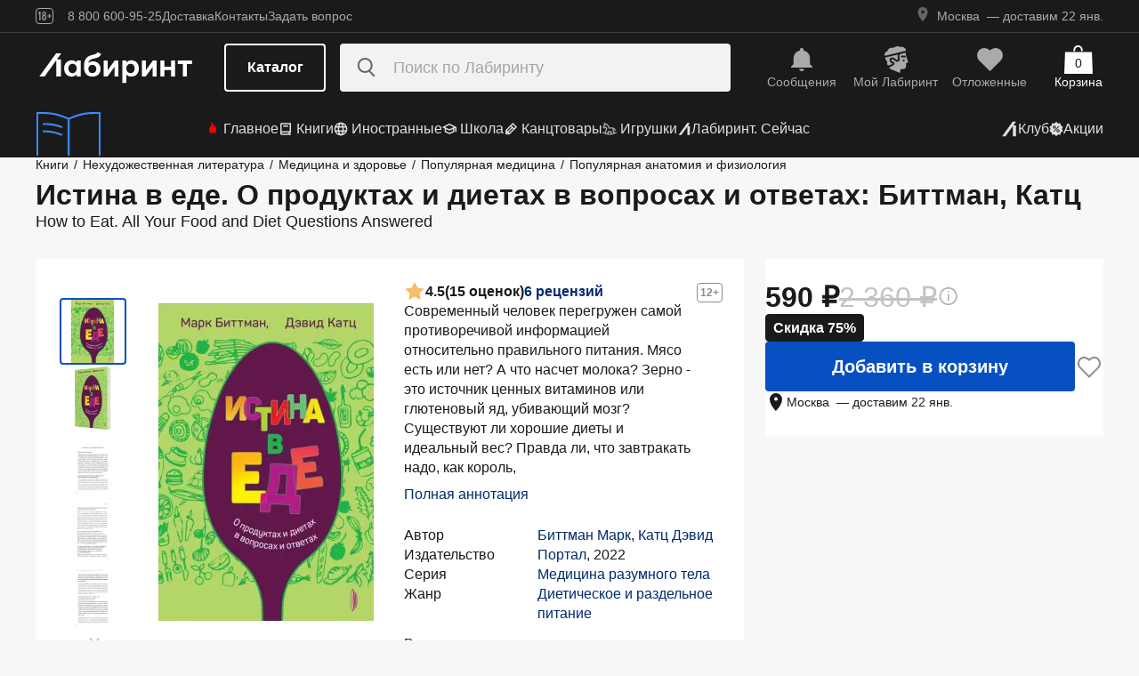

--- FILE ---
content_type: text/html;charset=utf-8
request_url: https://www.labirint.ru/books/811521/
body_size: 45799
content:
<!DOCTYPE html><html  lang="ru" data-capo=""><head><meta charset="utf-8">
<meta name="viewport" content="width=device-width, initial-scale=1, maximum-scale=2">
<title>Книга: Истина в еде. О продуктах и диетах в вопросах и ответах - Биттман, Катц. Купить книгу, читать рецензии | Лабиринт</title>
<link rel="stylesheet" href="https://ssr.labirint.ru/v3/20250602-32614/_nuxt/entry.B5KsMbnj.css" crossorigin>
<link rel="stylesheet" href="https://ssr.labirint.ru/v3/20250602-32614/_nuxt/_id_.DNtBHvhh.css" crossorigin>
<link rel="modulepreload" as="script" crossorigin href="https://ssr.labirint.ru/v3/20250602-32614/_nuxt/BojqCmhe.js">
<link rel="preload" as="font" crossorigin href="https://ssr.labirint.ru/v3/20250602-32614/nuxt/pt-root-ui_vf.woff2">
<link rel="modulepreload" as="script" crossorigin href="https://ssr.labirint.ru/v3/20250602-32614/_nuxt/CNdj-shT.js">
<link rel="modulepreload" as="script" crossorigin href="https://ssr.labirint.ru/v3/20250602-32614/_nuxt/DQvURyOl.js">
<link rel="prefetch" as="script" crossorigin href="https://ssr.labirint.ru/v3/20250602-32614/_nuxt/DLJ_4NMK.js">
<link rel="prefetch" as="script" crossorigin href="https://ssr.labirint.ru/v3/20250602-32614/_nuxt/CB112E2P.js">
<link rel="prefetch" as="script" crossorigin href="https://ssr.labirint.ru/v3/20250602-32614/_nuxt/Dym_awWQ.js">
<link rel="prefetch" as="style" crossorigin href="https://ssr.labirint.ru/v3/20250602-32614/_nuxt/PdfPreview.CJhXRIXk.css">
<link rel="prefetch" as="script" crossorigin href="https://ssr.labirint.ru/v3/20250602-32614/_nuxt/8fAj0F0W.js">
<meta name="yandex-verification" content="07c328b5fff3a7b7">
<meta name="msapplication-TileColor" content="#da532c">
<meta name="theme-color" content="#ffffff">
<meta name="keywords" content="лабиринт книжный магазин интернет книги бестселлеры новинки москва большой сайт новый сеть официальная дешево">
<link rel="apple-touch-icon" sizes="180x180" href="/nuxt/images/favicon/apple-touch-icon.png">
<link rel="icon" type="image/png" sizes="32x32" href="/nuxt/images/favicon/favicon-32x32.png">
<link rel="icon" type="image/png" sizes="16x16" href="/nuxt/images/favicon/favicon-16x16.png">
<link rel="icon" type="image/png" sizes="150x150" href="/nuxt/images/favicon/mstile-150x150.png">
<link rel="manifest" href="/nuxt/site.webmanifest">
<link rel="mask-icon" href="/nuxt/images/favicon/safari-pinned-tab.svg" color="#5bbad5">
<link rel="icon" type="image/x-icon" href="/nuxt/images/favicon/favicon.ico">
<script type="text/javascript">window.digitalData={page:{},user:{},product:{},cart:{},waitlist:{},save:{},listing:[],transaction:{},sets:{}}; var dataLayer = [];</script>
<meta name="robots" content="INDEX, FOLLOW">
<link rel="canonical" href="https://www.labirint.ru/books/811521/">
<meta content="Книга: Истина в еде. О продуктах и диетах в вопросах и ответах - Биттман, Катц. Купить книгу, читать рецензии | Лабиринт" property="og:title">
<meta name="description" content="Книга: Истина в еде. О продуктах и диетах в вопросах и ответах (How to Eat. All Your Food and Diet Questions Answered).📙 Автор: Биттман, Катц. Аннотация, 🔝 отзывы читателей, иллюстрации. Купить книгу по привлекательной цене среди миллиона книг &quot;Лабиринта&quot; | ISBN 978-5-907241-83-1">
<meta content="Книга: Истина в еде. О продуктах и диетах в вопросах и ответах (How to Eat. All Your Food and Diet Questions Answered).📙 Автор: Биттман, Катц. Аннотация, 🔝 отзывы читателей, иллюстрации. Купить книгу по привлекательной цене среди миллиона книг &quot;Лабиринта&quot; | ISBN 978-5-907241-83-1" property="og:description">
<meta content="https://www.labirint.ru/books/811521/" property="og:url">
<meta name="twitter:card" content="summary">
<meta name="twitter:title" content="Книга: Истина в еде. О продуктах и диетах в вопросах и ответах - Биттман, Катц. Купить книгу, читать рецензии | Лабиринт">
<meta name="twitter:description" content="Книга: Истина в еде. О продуктах и диетах в вопросах и ответах (How to Eat. All Your Food and Diet Questions Answered).📙 Автор: Биттман, Катц. Аннотация, 🔝 отзывы читателей, иллюстрации. Купить книгу по привлекательной цене среди миллиона книг &quot;Лабиринта&quot; | ISBN 978-5-907241-83-1">
<meta content="//imo10.labirint.ru/books/811521/cover.jpg/484-0" property="og:image">
<meta name="twitter:image" content="//imo10.labirint.ru/books/811521/cover.jpg/484-0">
<script type="module" src="https://ssr.labirint.ru/v3/20250602-32614/_nuxt/BojqCmhe.js" crossorigin></script>
<script id="unhead:payload" type="application/json">{"title":"Лабиринт | Книжный интернет-магазин: купить книги, новинки, бестселлеры"}</script>
<link rel="preload" as="fetch" fetchpriority="low" crossorigin="anonymous" href="https://ssr.labirint.ru/v3/20250602-32614/_nuxt/builds/meta/0bd9cb90-1a03-4446-941c-82f3d6912282.json"></head><body><!--teleport start anchor--><!----><!--teleport anchor--><!--teleport start anchor--><!----><!--teleport anchor--><!--teleport start anchor--><!----><!--teleport anchor--><!--teleport start anchor--><!----><!--teleport anchor--><!--teleport start anchor--><!----><!--teleport anchor--><!--teleport start anchor--><!----><!--teleport anchor--><!--teleport start anchor--><!----><!--teleport anchor--><div id="__nuxt"><!--[--><!--[--><header class="_header_1mu89_1"><div class="_top_132ev_1"><div class="_wrapper_132ev_11 wrap"><svg height="18" width="20" class="mr-16"><use xlink:href="#is-icon-age"></use></svg><div class="_navigation_132ev_22"><!--[--><span class="_popover_8lupv_2" tabindex="0" style="--popover-offset:15px;--popover-content-padding:12px 16px;--popover-content-max-width:320px;"><!--[--><span class="_item_132ev_28 cursor-pointer">8 800 600-95-25</span><!--]--><!----></span><!--teleport start--><!--teleport end--><!--]--><a href="https://www.labirint.ru/help/" rel="noopener noreferrer" class="_item_132ev_28">Доставка</a><a href="https://www.labirint.ru/contact/" rel="noopener noreferrer" class="_item_132ev_28">Контакты</a><a href="https://www.labirint.ru/support/" rel="noopener noreferrer" class="_item_132ev_28">Задать вопрос</a></div><div></div></div></div><div class="_main_40h9x_41"><div class="_wrapper_40h9x_53 wrap"><!----><button aria-label="Открыть меню" class="_hamburger_40h9x_97"><svg class="_hamburgerIcon_40h9x_114"><use xlink:href="#is-icon-hamburger"></use></svg></button><a href="https://www.labirint.ru/" rel="noopener noreferrer" class="_logoLink_40h9x_1"><img class="_logo_40h9x_1" src="https://ssr.labirint.ru/v3/20250602-32614/nuxt/images/Lab_logo.svg" alt="Логотип" loading="lazy" fetchpriority="low"></a><div class="_center_40h9x_73"><button class="_catalog_40h9x_120"> Каталог </button><div class="_search_unri4_1"><img src="https://ssr.labirint.ru/v3/20250602-32614/nuxt/images/search.svg" alt="search" class="_icon_unri4_9" loading="lazy" fetchpriority="low"><input class="_input_unri4_62" placeholder="Поиск по Лабиринту" type="search"><!----><!----><!----></div></div><div class="_actions_40h9x_87"><!--[--><div class="_actions_1a3wc_1"><a href="https://www.labirint.ru/cabinet/" class="_action_1a3wc_1" aria-label="Перейти в раздел сообщений" referrerpolicy="same-origin"><img class="_icon_1a3wc_41" src="https://ssr.labirint.ru/v3/20250602-32614/nuxt/images/is-icon-bell.svg" width="32" height="32" alt="Иконка" loading="lazy" fetchpriority="low"><span class="_text_1a3wc_53">Сообщения</span></a><!--[--><span class="_popover_8lupv_2" tabindex="0" style=""><!--[--><a href="https://www.labirint.ru/cabinet/" class="_action_1a3wc_1" aria-label="Перейти в профиль пользователя Mой Лабиринт" referrerpolicy="same-origin"><img class="_icon_1a3wc_41" src="https://ssr.labirint.ru/v3/20250602-32614/nuxt/images/is-icon-head.svg" width="32" height="32" alt="Иконка" loading="lazy" fetchpriority="low"><span class="_text_1a3wc_53">Mой Лабиринт</span><!----></a><!--]--><!----></span><!--teleport start--><!--teleport end--><!--]--><a href="https://www.labirint.ru/cabinet/putorder/" rel="noopener noreferrer" aria-label="Перейти в раздел отложенных товаров" class="_action_1a3wc_1"><img class="_icon_1a3wc_41" src="https://ssr.labirint.ru/v3/20250602-32614/nuxt/images/is-icon-heart.svg" width="32" height="32" alt="Иконка" loading="lazy" fetchpriority="low"><span class="_text_1a3wc_53">Отложенные</span><!----></a><a href="https://www.labirint.ru/cart/" rel="noopener noreferrer" aria-label="Перейти в корзину" class="_action_1a3wc_1 _cart_1a3wc_99"><svg class="_icon_1a3wc_41"><use xlink:href="#is-icon-bag"></use></svg><span class="_text_1a3wc_53">Корзина</span><span class="_cartCount_1a3wc_104">0</span></a></div><!--]--></div></div><!----></div><div class="_wrapper_1v3h6_6 wrap"><div class="_navigation_1v3h6_1"><a href="https://www.labirint.ru/now/" rel="noopener noreferrer" class="_recomendation_1v3h6_56"><img src="/nuxt/images/nav-book.svg" alt="Рекомендуем" class="_recomendationImage_1v3h6_66" loading="lazy" fetchpriority="low"><span class="_recomendationText_1v3h6_70">Что почитать? <br> Рекомендуем</span></a><nav class="_listWrapper_1v3h6_16"><ul class="_list_1v3h6_16"><!--[--><li class="_listItem_1v3h6_26"><a href="https://www.labirint.ru/best/" rel="noopener noreferrer" class="_link_1v3h6_31"><i class="flex"><svg height="16" width="16" class="mr-4" style="color:red;"><use xlink:href="#is-icon-fire"></use></svg></i> Главное</a></li><li class="_listItem_1v3h6_26"><!--[--><span class="_popover_8lupv_2" tabindex="0" style=""><!--[--><a href="https://www.labirint.ru/books/" rel="noopener noreferrer" class="_link_1v3h6_31"><i class="flex"><svg height="16" width="16" class="mr-4"><use xlink:href="#is-icon-diary"></use></svg></i> Книги</a><!--]--><!----></span><!--teleport start--><!--teleport end--><!--]--></li><li class="_listItem_1v3h6_26"><!--[--><span class="_popover_8lupv_2" tabindex="0" style=""><!--[--><a href="https://www.labirint.ru/foreignbooks/" rel="noopener noreferrer" class="_link_1v3h6_31"><i class="flex"><svg height="16" width="16" class="mr-4"><use xlink:href="#is-icon-globus"></use></svg></i> Иностранные</a><!--]--><!----></span><!--teleport start--><!--teleport end--><!--]--></li><li class="_listItem_1v3h6_26"><a href="https://www.labirint.ru/school/" rel="noopener noreferrer" class="_link_1v3h6_31"><i class="flex"><svg height="16" width="16" class="mr-4" style=""><use xlink:href="#is-icon-square-academic-cap"></use></svg></i> Школа</a></li><li class="_listItem_1v3h6_26"><!--[--><span class="_popover_8lupv_2" tabindex="0" style=""><!--[--><a href="https://www.labirint.ru/office/" rel="noopener noreferrer" class="_link_1v3h6_31"><i class="flex"><svg height="16" width="16" class="mr-4"><use xlink:href="#is-icon-pencil"></use></svg></i> Канцтовары</a><!--]--><!----></span><!--teleport start--><!--teleport end--><!--]--></li><li class="_listItem_1v3h6_26"><!--[--><span class="_popover_8lupv_2" tabindex="0" style=""><!--[--><a href="https://www.labirint.ru/games/" rel="noopener noreferrer" class="_link_1v3h6_31"><i class="flex"><svg height="16" width="16" class="mr-4"><use xlink:href="#is-icon-games"></use></svg></i> Игрушки</a><!--]--><!----></span><!--teleport start--><!--teleport end--><!--]--></li><!--]--><li><a href="https://www.labirint.ru/now/" rel="noopener noreferrer" class="_link_1v3h6_31"><i class="flex"><svg height="16" width="16" class=""><use xlink:href="#is-icon-labirint"></use></svg></i> Лабиринт. Сейчас</a></li></ul></nav><div class="ml-auto flex items-center"><ul class="_list_1v3h6_16"><li class="_listItem_1v3h6_26"><!--[--><span class="_popover_8lupv_2" tabindex="0" style=""><!--[--><a href="https://www.labirint.ru/club/" rel="noopener noreferrer" class="_link_1v3h6_31"><svg height="20" width="20"><use xlink:href="#is-icon-labirint"></use></svg><span>Клуб</span></a><!--]--><!----></span><!--teleport start--><!--teleport end--><!--]--></li><li class="_listItem_1v3h6_26"><a href="https://www.labirint.ru/actions/" rel="noopener noreferrer" class="_link_1v3h6_31"><i class="flex"><svg height="16" width="16" class=""><use xlink:href="#is-icon-sale"></use></svg></i> Акции</a></li></ul></div></div></div><!--[--><!----><!----><!--]--><!----><!----></header><!----><svg width="0" height="0" class="_hidden_vjr9a_1"><symbol id="is-icon-arrow-down" xmlns="http://www.w3.org/2000/svg" viewBox="0 0 12 12" fill="none"><path d="M10.125 4.69531L6 8.82031L1.875 4.69531" stroke="currentColor" stroke-linecap="square"></path></symbol><symbol id="is-icon-bag" xmlns="http://www.w3.org/2000/svg" viewBox="0 0 32 32" fill="none"><path d="M15.5294 0C12.6705 0 10.3529 2.31758 10.3529 5.17647V6.58824H12.2353V5.17647C12.2353 3.35718 13.7101 1.88235 15.5294 1.88235C17.3487 1.88235 18.8235 3.35718 18.8235 5.17647V6.58824H20.7059V5.17647C20.7059 2.31758 18.3883 0 15.5294 0Z" fill="currentColor"></path><path d="M31.0588 7.52941H0.941176L0 32H32L31.0588 7.52941Z" fill="currentColor"></path></symbol><symbol id="is-icon-age" xmlns="http://www.w3.org/2000/svg" viewBox="0 0 20 18" fill="none"><path fill-rule="evenodd" clip-rule="evenodd" d="M4.15049 13.7955V5.8733H4.13619L3.00649 7.1174H2.99219V5.7875L4.40789 4.1001H5.39459V13.7955H4.15049ZM9.54449 13.8956C7.91429 13.8956 7.24219 12.9089 7.24219 11.5075V10.3635C7.24219 9.434 7.58539 8.7333 8.37189 8.4044C7.69979 8.1041 7.41379 7.4749 7.41379 6.6741V6.2308C7.41379 4.8008 8.12879 4 9.54449 4C10.9745 4 11.6895 4.8008 11.6895 6.2308V6.6741C11.6895 7.4892 11.4035 8.1041 10.7171 8.4044C11.5179 8.7333 11.8611 9.434 11.8611 10.3635V11.5075C11.8611 12.9089 11.189 13.8956 9.54449 13.8956ZM9.54536 7.93249C10.2747 7.93249 10.5035 7.46059 10.5035 6.77419V6.15929C10.5035 5.45859 10.2461 5.01529 9.54536 5.01529C8.85896 5.01529 8.60156 5.45859 8.60156 6.15929V6.77419C8.60156 7.46059 8.83036 7.93249 9.54536 7.93249ZM9.5439 12.866C10.3161 12.866 10.6164 12.3369 10.6164 11.6219V10.1204C10.6164 9.40539 10.3161 8.89059 9.5439 8.89059C8.8003 8.89059 8.5 9.40539 8.5 10.1204V11.6219C8.5 12.3369 8.8003 12.866 9.5439 12.866ZM13.2422 9.4769V8.5188H14.9582V6.6312H15.9878V8.5188H17.6895V9.4769H15.9878V11.3502H14.9582V9.4769H13.2422Z" fill="currentColor"></path><rect x="0.5" y="0.5" width="19" height="17" rx="3.5" stroke="currentColor"></rect></symbol><symbol id="is-icon-hamburger" xmlns="http://www.w3.org/2000/svg" viewBox="0 0 24 24" fill="none"><path d="M3 5.5H21M3 11.5H21M3 17.5H21" stroke="currentColor" stroke-width="1.5"></path></symbol><symbol id="is-icon-copy" xmlns="http://www.w3.org/2000/svg" viewBox="0 0 24 24" fill="none"><path d="M17 16V6H7M17 16V20H3V6H7M17 16H21V2H7V6" stroke="currentColor" stroke-width="1.5"></path></symbol><symbol id="is-icon-phone" xmlns="http://www.w3.org/2000/svg" width="25" height="24" viewBox="0 0 25 24" fill="none"><path d="M8.2825 2.96216C7.00415 2.96222 5.77816 3.47002 4.87417 4.37388C3.97035 5.27787 3.46257 6.50382 3.46252 7.78214C3.46252 15.1027 9.39684 21.0371 16.7175 21.0371C17.9958 21.0371 19.2218 20.5293 20.1258 19.6254C21.0296 18.7214 21.5374 17.4955 21.5375 16.2171L15.5125 13.8071L14.3075 16.8196H14.3069C10.647 16.8196 7.68002 13.8527 7.68002 10.1927V10.1921L10.6925 8.98716L8.2825 2.96216Z" fill="currentColor"></path></symbol></svg><!--]--><!--[--><main><!--[--><div itemscope itemtype="http://schema.org/Organization"><meta itemprop="name" content="Лабиринт.ру"><div itemprop="address" itemscope itemtype="http://schema.org/PostalAddress"><meta itemprop="streetAddress" content="2-й Рощинский проезд, д.8, стр.4 (Бизнес-центр &quot;Серпуховской двор&quot;)"><meta itemprop="postalCode" content="115419"><meta itemprop="addressLocality" content="Москва, Россия"></div><meta itemprop="telephone" content="8 800 600-95-25"><meta itemprop="email" content="shop@labirintmail.ru"></div><!----><!--]--><article itemscope itemtype="http://schema.org/Product"><!--[--><!----><!--[--><!--[--><!----><!----><!----><!----><!----><!----><!----><!----><!----><!----><!----><!----><!--]--><div itemscope itemtype="http://schema.org/Organization"><meta itemprop="name" content="Лабиринт.ру"><div itemprop="address" itemscope itemtype="http://schema.org/PostalAddress"><meta itemprop="streetAddress" content="2-й Рощинский проезд, д.8, стр.4 (Бизнес-центр &quot;Серпуховской двор&quot;)"><meta itemprop="postalCode" content="115419"><meta itemprop="addressLocality" content="Москва, Россия"></div><meta itemprop="telephone" content="8 800 600-95-25"><meta itemprop="email" content="shop@labirintmail.ru"></div><meta itemprop="name" content="Книга: Истина в еде. О продуктах и диетах в вопросах и ответах - Биттман, Катц. Купить книгу, читать рецензии | Лабиринт"><meta itemprop="image" content="//imo10.labirint.ru/books/811521/cover.jpg/484-0"><meta itemprop="description" content="Книга: Истина в еде. О продуктах и диетах в вопросах и ответах (How to Eat. All Your Food and Diet Questions Answered).📙 Автор: Биттман, Катц. Аннотация, 🔝 отзывы читателей, иллюстрации. Купить книгу по привлекательной цене среди миллиона книг &amp;quot;Лабиринта&amp;quot; | ISBN 978-5-907241-83-1"><div itemprop="offers" itemtype="http://schema.org/Offer" itemscope><meta itemprop="url" content="https://www.labirint.ru/books/811521/"><meta itemprop="availability" content="https://schema.org/InStock"><meta itemprop="priceCurrency" content="RUB"><meta itemprop="itemCondition" content="https://schema.org/NewCondition"><meta itemprop="price" content="590"><div itemprop="seller" itemtype="http://schema.org/Organization" itemscope><meta itemprop="name" content="Лабиринт.ру"></div></div><meta itemprop="sku" content="811521"><meta itemprop="isbn" content="978-5-907241-83-1"><div itemprop="brand" itemtype="http://schema.org/Thing" itemscope><meta itemprop="name" content="Портал"><meta itemprop="author" content=""></div><!--]--><!--]--><div class="relative _wrapper_1qi1y_3 container"><div itemscope itemtype="http://schema.org/BreadcrumbList"><!--[--><span itemprop="itemListElement" itemscope itemtype="http://schema.org/ListItem"><a href="https://www.labirint.ru/books/" rel="noopener noreferrer" class="_link_1qi1y_53" itemprop="item"><span itemprop="name">Книги</span></a><span style="" class="_separator_1qi1y_62">/</span><meta itemprop="position" content="1"></span><span itemprop="itemListElement" itemscope itemtype="http://schema.org/ListItem"><a href="https://www.labirint.ru/genres/3000/" rel="noopener noreferrer" class="_link_1qi1y_53" itemprop="item"><span itemprop="name">Нехудожественная литература</span></a><span style="" class="_separator_1qi1y_62">/</span><meta itemprop="position" content="2"></span><span itemprop="itemListElement" itemscope itemtype="http://schema.org/ListItem"><a href="https://www.labirint.ru/genres/2406/" rel="noopener noreferrer" class="_link_1qi1y_53" itemprop="item"><span itemprop="name">Медицина и здоровье</span></a><span style="" class="_separator_1qi1y_62">/</span><meta itemprop="position" content="3"></span><span itemprop="itemListElement" itemscope itemtype="http://schema.org/ListItem"><a href="https://www.labirint.ru/genres/2407/" rel="noopener noreferrer" class="_link_1qi1y_53" itemprop="item"><span itemprop="name">Популярная медицина</span></a><span style="" class="_separator_1qi1y_62">/</span><meta itemprop="position" content="4"></span><span itemprop="itemListElement" itemscope itemtype="http://schema.org/ListItem"><a href="https://www.labirint.ru/genres/3068/" rel="noopener noreferrer" class="_link_1qi1y_53" itemprop="item"><span itemprop="name">Популярная анатомия и физиология</span></a><span style="display:none;" class="_separator_1qi1y_62">/</span><meta itemprop="position" content="5"></span><!--]--></div></div><div class="_grid_q1c81_1 container container--8"><header class="_header_5o36c_1 area-header"><h1 class="_h1_5o36c_18" itemprop="name">Истина в еде. О продуктах и диетах в вопросах и ответах<!--[-->: Биттман, Катц<!--]--></h1><h2 class="_h2_5o36c_33">How to Eat. All Your Food and Diet Questions Answered</h2></header><div class="_info_ctofl_1 area-info"><div class="_wrapper_ctofl_41"><section class="_section_1i6do_1 _gallery_ctofl_60"><div class="_age_1i6do_40 text-bold-12">12+</div><div class="_content_1i6do_16"><!----><div class="_slider_9s0ss_1" style=""><div class="_slides_9s0ss_8" style="transform:translateX(-0%);"><!--[--><div class="_slide_9s0ss_1"><div class="_content_1u6ml_1"><!--[--><img loading="lazy" fetchpriority="low" class="_image_1qke2_7" src="//imo10.labirint.ru/books/811521/cover.jpg/242-0" srcset="//imo10.labirint.ru/books/811521/cover.jpg/484-0 2x" alt width="242" height="0"><!--]--><!----></div></div><div class="_slide_9s0ss_1"><div class="_content_1u6ml_1"><!--[--><img loading="lazy" fetchpriority="low" class="_image_1qke2_7" src="//imo10.labirint.ru/books/811521/ph_001.jpg/242-0" srcset="//imo10.labirint.ru/books/811521/ph_001.jpg/484-0 2x" alt width="242" height="0"><!--]--><!----></div></div><div class="_slide_9s0ss_1"><div class="_content_1u6ml_1"><!--[--><img loading="lazy" fetchpriority="low" class="_image_1qke2_7" src="//imo10.labirint.ru/books/811521/ph_01.jpg/242-0" srcset="//imo10.labirint.ru/books/811521/ph_01.jpg/484-0 2x" alt width="242" height="0"><!--]--><!----></div></div><div class="_slide_9s0ss_1"><div class="_content_1u6ml_1"><!--[--><img loading="lazy" fetchpriority="low" class="_image_1qke2_7" src="//imo10.labirint.ru/books/811521/ph_02.jpg/242-0" srcset="//imo10.labirint.ru/books/811521/ph_02.jpg/484-0 2x" alt width="242" height="0"><!--]--><!----></div></div><div class="_slide_9s0ss_1"><div class="_content_1u6ml_1"><!--[--><img loading="lazy" fetchpriority="low" class="_image_1qke2_7" src="//imo10.labirint.ru/books/811521/ph_03.jpg/242-0" srcset="//imo10.labirint.ru/books/811521/ph_03.jpg/484-0 2x" alt width="242" height="0"><!--]--><!----></div></div><div class="_slide_9s0ss_1"><div class="_content_1u6ml_1"><!--[--><img loading="lazy" fetchpriority="low" class="_image_1qke2_7" src="//imo10.labirint.ru/books/811521/ph_04.jpg/242-0" srcset="//imo10.labirint.ru/books/811521/ph_04.jpg/484-0 2x" alt width="242" height="0"><!--]--><!----></div></div><div class="_slide_9s0ss_1"><div class="_content_1u6ml_1"><!--[--><img loading="lazy" fetchpriority="low" class="_image_1qke2_7" src="//imo10.labirint.ru/books/811521/ph_05.jpg/242-0" srcset="//imo10.labirint.ru/books/811521/ph_05.jpg/484-0 2x" alt width="242" height="0"><!--]--><!----></div></div><div class="_slide_9s0ss_1"><div class="_content_1u6ml_1"><!--[--><img loading="lazy" fetchpriority="low" class="_image_1qke2_7" src="//imo10.labirint.ru/books/811521/ph_06.jpg/242-0" srcset="//imo10.labirint.ru/books/811521/ph_06.jpg/484-0 2x" alt width="242" height="0"><!--]--><!----></div></div><div class="_slide_9s0ss_1"><div class="_content_1u6ml_1"><!--[--><img class="_img_1u6ml_15" src="https://img.labirint.ru/images/comments_pic/2218/0_b890481968c0ce09ce4b7ba5efcc3dc3_1651787037.jpg" loading="lazy" fetchpriority="low"><!--]--><!----></div></div><div class="_slide_9s0ss_1"><div class="_content_1u6ml_1"><!--[--><img class="_img_1u6ml_15" src="https://img.labirint.ru/images/comments_pic/2218/1_318de16b5b9febc1b7d364ed206fd075_1651787038.jpg" loading="lazy" fetchpriority="low"><!--]--><!----></div></div><div class="_slide_9s0ss_1"><div class="_content_1u6ml_1"><!--[--><img class="_img_1u6ml_15" src="https://img.labirint.ru/images/comments_pic/2218/2_3f635f02577f7ae57c89a11ab6f5543e_1651787039.jpg" loading="lazy" fetchpriority="low"><!--]--><!----></div></div><div class="_slide_9s0ss_1"><div class="_content_1u6ml_1"><!--[--><img class="_img_1u6ml_15" src="https://img.labirint.ru/images/comments_pic/2218/3_0f0ac6a175a9dd6a70b829025682f6a0_1651787046.jpg" loading="lazy" fetchpriority="low"><!--]--><!----></div></div><!--]--></div></div></div><div class="_items_8cvor_1"><div class="_item_8cvor_1"><!--[--><span class="_dot_8cvor_20 _activeDot_8cvor_27"></span><span class="_dot_8cvor_20"></span><span class="_dot_8cvor_20"></span><span class="_dot_8cvor_20"></span><span class="_dot_8cvor_20"></span><span class="_dot_8cvor_20"></span><span class="_dot_8cvor_20"></span><span class="_dot_8cvor_20"></span><span class="_dot_8cvor_20"></span><span class="_dot_8cvor_20"></span><span class="_dot_8cvor_20"></span><span class="_dot_8cvor_20"></span><!--]--></div><!----></div><div class="_gallery_6awvc_1"><div class="opacity-0 rotate-270 cursor-pointer" aria-label="Перейти к слайду 1" aria-disabled="true"><img src="https://ssr.labirint.ru/v3/20250602-32614/nuxt/images/icons/slider/ArrowSlider.svg" width="17" height="17" alt="Перейти к слайду 1" loading="lazy" fetchpriority="low"></div><!--[--><div class="_slide_6awvc_15 _active_6awvc_26"><img loading="lazy" fetchpriority="low" class="_image_1qke2_7" src="//imo10.labirint.ru/books/811521/cover.jpg/75-0" srcset="//imo10.labirint.ru/books/811521/cover.jpg/150-0 2x" alt="Миниатюра 1" width="75" height="0"><!----></div><div class="_slide_6awvc_15"><img loading="lazy" fetchpriority="low" class="_image_1qke2_7" src="//imo10.labirint.ru/books/811521/ph_001.jpg/75-0" srcset="//imo10.labirint.ru/books/811521/ph_001.jpg/150-0 2x" alt="Миниатюра 2" width="75" height="0"><!----></div><div class="_slide_6awvc_15"><img loading="lazy" fetchpriority="low" class="_image_1qke2_7" src="//imo10.labirint.ru/books/811521/ph_01.jpg/75-0" srcset="//imo10.labirint.ru/books/811521/ph_01.jpg/150-0 2x" alt="Миниатюра 3" width="75" height="0"><!----></div><div class="_slide_6awvc_15"><img loading="lazy" fetchpriority="low" class="_image_1qke2_7" src="//imo10.labirint.ru/books/811521/ph_02.jpg/75-0" srcset="//imo10.labirint.ru/books/811521/ph_02.jpg/150-0 2x" alt="Миниатюра 4" width="75" height="0"><!----></div><div class="_slide_6awvc_15"><img loading="lazy" fetchpriority="low" class="_image_1qke2_7" src="//imo10.labirint.ru/books/811521/ph_03.jpg/75-0" srcset="//imo10.labirint.ru/books/811521/ph_03.jpg/150-0 2x" alt="Миниатюра 5" width="75" height="0"><!----></div><!--]--><div class="cursor-pointer rotate-90" aria-label="Перейти к слайду -1" aria-disabled="false"><img src="https://ssr.labirint.ru/v3/20250602-32614/nuxt/images/icons/slider/ArrowSlider.svg" width="17" height="17" alt="Перейти к слайду -1" loading="lazy" fetchpriority="low"></div></div><!----></section><div class="_content_ctofl_28"><div itemprop="aggregateRating" itemtype="http://schema.org/AggregateRating" itemscope class="_rating_ctofl_69"><meta itemprop="ratingValue" content="4.5"><meta itemprop="ratingCount" content="15"><meta itemprop="reviewCount" content="6"><div class="_rating_zg87a_1 text-med-16 cursor-pointer"><!--[--><img src="https://ssr.labirint.ru/v3/20250602-32614/nuxt/images/icons/star.svg" alt="Рейтинг" loading="lazy" fetchpriority="low"><span class="">4.5</span><span class="text-black">(15 оценок)</span><div class="cursor-pointer text-blue-800">6 рецензий</div><!--]--></div></div><div class="hidden md:block"><!--[--><div class="_text_ctofl_17"><div>Современный человек перегружен самой противоречивой информацией относительно правильного питания. Мясо есть или нет? А что насчет молока? Зерно - это источник ценных витаминов или глютеновый яд, убивающий мозг? Существуют ли хорошие диеты и идеальный вес? Правда ли, что завтракать надо, как король, </div><div class="_tabs_up3jt_1 hidden md:flex"><!----></div></div><div class="text-blue-800 link cursor-pointer mt-8">Полная аннотация</div><!--]--><div class="_features_ctofl_78"><!--[--><!--[--><div class="_feature_mmfyx_1"><div class="_name_mmfyx_9 text-black">Автор</div><div><!--[--><!--[--><!--[--><a href="https://www.labirint.ru/authors/246616/" rel="noopener noreferrer" class="text-blue-800">Биттман Марк</a><span>, </span><!--]--><!--[--><a href="https://www.labirint.ru/authors/246617/" rel="noopener noreferrer" class="text-blue-800">Катц Дэвид</a><!----><!--]--><!--]--><!----><!--]--></div></div><!--]--><!--[--><div class="_feature_mmfyx_1"><div class="_name_mmfyx_9 text-black">Издательство</div><div><!--[--><!--[--><!--[--><a href="https://www.labirint.ru/pubhouse/5015/" rel="noopener noreferrer" class="text-blue-800">Портал</a><span>, </span><!--]--><!--[--><span>2022</span><!----><!--]--><!--]--><!----><!--]--></div></div><!--]--><!--[--><div class="_feature_mmfyx_1"><div class="_name_mmfyx_9 text-black">Серия</div><div><!--[--><!--[--><!--[--><a href="https://www.labirint.ru/series/49848/" rel="noopener noreferrer" class="text-blue-800">Медицина разумного тела</a><!----><!--]--><!--]--><!----><!--]--></div></div><!--]--><!--[--><!----><!--]--><!--[--><div class="_feature_mmfyx_1"><div class="_name_mmfyx_9 text-black">Жанр</div><div><!--[--><!--[--><!--[--><a href="https://www.labirint.ru/genres/2211/" rel="noopener noreferrer" class="text-blue-800">Диетическое и раздельное питание</a><!----><!--]--><!--]--><!----><!--]--></div></div><!--]--><!--]--></div><div class="text-blue-800 link cursor-pointer mt-8">Все характеристики</div></div></div></div><!--[--><div class="flex-col gap-8 hidden md:flex"><!----><!----><!----><!----><!----><!----></div><!--]--></div><div class="flex-col gap-8 area-messages md:hidden flex mt-8"><!----><!----><!----><!----><!----><!----></div><section class="bg-white _section_1o5rn_2 area-about gap-32"><!--[--><div class="_wrapper_eijg8_1" id="annotation"><!----><div class="_header_eijg8_24"><!--[--><h2 class="text-bold-20-md-28 m-0">Аннотация</h2><div class="_tabs_up3jt_1 flex md:hidden"><!----></div><!--]--><div class="hidden md:flex gap-24"><button class="_button_ssd04_1 _is-xs_ssd04_65 _is-gray_ssd04_128 _is-expanded_ssd04_98 _is-rounded_ssd04_94" type="button"><!----><i class="is-icon-read _icon_ssd04_54"><svg class="_svg_ssd04_60"><use xlink:href="#is-icon-read"></use></svg></i><div class="flex flex-col"><span class="_label_ssd04_48">Полистать</span><!--[--><!--]--></div></button><button class="_button_ssd04_1 _is-xs_ssd04_65 _is-gray_ssd04_128 _is-expanded_ssd04_98 _is-rounded_ssd04_94" type="button"><!----><i class="is-icon-content _icon_ssd04_54"><svg class="_svg_ssd04_60"><use xlink:href="#is-icon-content"></use></svg></i><div class="flex flex-col"><span class="_label_ssd04_48">Содержание</span><!--[--><!--]--></div></button></div></div><div class="_content_eijg8_12"><div class="_wrapper_1rsml_1"><div><div>Современный человек перегружен самой противоречивой информацией относительно правильного питания. Мясо есть или нет? А что насчет молока? Зерно - это источник ценных витаминов или глютеновый яд, убивающий мозг? Существуют ли хорошие диеты и идеальный вес? Правда ли, что завтракать надо, как король, обедать, как принц, а ужинать - как нищий? <br/>Благодаря книге "Истина в еде" вы, наконец, наведете порядок в своей голове и перестанете принимать за чистую монету все "сенсационные открытия диетологов" и другие сказки поп-культуры. Марк Биттман и Дэвид Катц рассматривают питание сквозь призму науки и здравого смысла и отвечают на сотни вопросов, которые наверняка и вы бы задали им при личной встрече: <br/>- В чем причина моей зависимости от соленой пищи? <br/>- Почему излишки жира скапливаются у людей в разных местах? <br/>- Есть ли научные свидетельства о пользе или вреде перекуса? <br/>- Имеются ли веские причины использовать заменители сахара? <br/><br/>"Удовольствие полезно для здоровья!" - говорят авторы. Надеемся, что благодаря книге "Истина в еде" удовольствия в вашей жизни станет больше. <br/><br/>Марк Биттман - автор более тридцати книг-бестселлеров, в том числе переведенных на русский язык, спикер множества конференций. Его выступление на TED "Что не так с тем, что мы едим?" набрало почти пять миллионов просмотров. <br/><br/>Дэвид Л. Катц - доктор медицинских наук, директор-основатель Исследовательского центра профилактики Йельского университета. Автор 17 книг, включая несколько учебников по питанию и профилактической медицине.</div><div class="cursor-pointer flex _list_1esc6_1 mt-16"><div class="text-blue-800 link">Свернуть</div><img class="rotate-180" src="https://ssr.labirint.ru/v3/20250602-32614/nuxt/images/icons/slider/ArrowSliderInfoDown.svg" alt="Развернуть" loading="lazy" fetchpriority="low"></div></div><div class="_tabs_up3jt_1 hidden md:flex"><!----></div></div></div></div><div class="md:hidden flex gap-8"><button class="_button_ssd04_1 _is-s_ssd04_76 _is-gray_ssd04_128 _is-expanded_ssd04_98 _is-rounded_ssd04_94" type="button"><!----><i class="is-icon-read _icon_ssd04_54"><svg class="_svg_ssd04_60"><use xlink:href="#is-icon-read"></use></svg></i><div class="flex flex-col"><span class="_label_ssd04_48">Полистать</span><!--[--><!--]--></div></button><button class="_button_ssd04_1 _is-s_ssd04_76 _is-gray_ssd04_128 _is-expanded_ssd04_98 _is-rounded_ssd04_94" type="button"><!----><i class="is-icon-content _icon_ssd04_54"><svg class="_svg_ssd04_60"><use xlink:href="#is-icon-content"></use></svg></i><div class="flex flex-col"><span class="_label_ssd04_48">Содержание</span><!--[--><!--]--></div></button></div><div class="flex flex-col gap-16 md:gap-20" id="сharacteristics"><h2 class="text-bold-20-md-28 m-0">Характеристики</h2><div class="_wrapper_u86in_1"><div class="_left_u86in_12 flex"><!--[--><!--[--><div class="_feature_mmfyx_1"><div class="_name_mmfyx_9 text-black">Автор</div><div><!--[--><!--[--><!--[--><a href="https://www.labirint.ru/authors/246616/" rel="noopener noreferrer" class="text-blue-800">Биттман Марк</a><span>, </span><!--]--><!--[--><a href="https://www.labirint.ru/authors/246617/" rel="noopener noreferrer" class="text-blue-800">Катц Дэвид</a><!----><!--]--><!--]--><!----><!--]--></div></div><!--]--><!--[--><!----><!--]--><!--[--><div class="_feature_mmfyx_1"><div class="_name_mmfyx_9 text-black">Переводчик</div><div><!--[--><!--[--><!--[--><a href="https://www.labirint.ru/authors/73783/" rel="noopener noreferrer" class="text-blue-800">Черникова Кристина</a><!----><!--]--><!--]--><!----><!--]--></div></div><!--]--><!--[--><!----><!--]--><!--[--><div class="_feature_mmfyx_1"><div class="_name_mmfyx_9 text-black">Издательство</div><div><!--[--><!--[--><!--[--><a href="https://www.labirint.ru/pubhouse/5015/" rel="noopener noreferrer" class="text-blue-800">Портал</a><span>, </span><!--]--><!--[--><span>2022</span><!----><!--]--><!--]--><!----><!--]--></div></div><!--]--><!--[--><div class="_feature_mmfyx_1"><div class="_name_mmfyx_9 text-black">Серия</div><div><!--[--><!--[--><!--[--><a href="https://www.labirint.ru/series/49848/" rel="noopener noreferrer" class="text-blue-800">Медицина разумного тела</a><!----><!--]--><!--]--><!----><!--]--></div></div><!--]--><!--[--><!----><!--]--><!--[--><!----><!--]--><!--[--><div class="_feature_mmfyx_1"><div class="_name_mmfyx_9 text-black">Жанр</div><div><!--[--><!--[--><!--[--><a href="https://www.labirint.ru/genres/2211/" rel="noopener noreferrer" class="text-blue-800">Диетическое и раздельное питание</a><!----><!--]--><!--]--><!----><!--]--></div></div><!--]--><!--]--></div><div style="" class="_right_u86in_12"><!--[--><div class="_feature_mmfyx_1"><div class="_name_mmfyx_9 text-black">ID товара</div><div class="text-black"><span>811521</span> <!----></div></div><div class="_feature_mmfyx_1"><div class="_name_mmfyx_9 text-black">ISBN</div><div class="text-black"><span>978-5-907241-83-1</span> <!----></div></div><div class="_feature_mmfyx_1"><div class="_name_mmfyx_9 text-black">Страниц</div><div class="text-black"><span>336</span> <span>(Офсет)</span></div></div><div class="_feature_mmfyx_1"><div class="_name_mmfyx_9 text-black">Вес</div><div class="text-black"><span>474</span> <span>г</span></div></div><div class="_feature_mmfyx_1"><div class="_name_mmfyx_9 text-black">Размеры</div><div class="text-black"><span>214x150x23</span> <span>мм</span></div></div><div class="_feature_mmfyx_1"><div class="_name_mmfyx_9 text-black">Тип обложки</div><div class="text-black"><span>7Б - твердая  (плотная бумага или картон)</span> <!----></div></div><div class="_feature_mmfyx_1"><div class="_name_mmfyx_9 text-black">Оформление</div><div class="text-black"><span>Частичная лакировка</span> <!----></div></div><div class="_feature_mmfyx_1"><div class="_name_mmfyx_9 text-black">Иллюстрации</div><div class="text-black"><span>Без иллюстраций</span> <!----></div></div><!--]--></div></div><div class="cursor-pointer flex _list_1esc6_1 md:hidden"><div class="text-blue-800 link">Все характеристики</div><img class="" src="https://ssr.labirint.ru/v3/20250602-32614/nuxt/images/icons/slider/ArrowSliderInfoDown.svg" alt="Все характеристики" loading="lazy" fetchpriority="low"></div></div><!--]--></section><section class="bg-white _section_1o5rn_2 area-reasons-to-buy pt-24 pb-40"><!--[--><!--[--><div class="_title_1w4ql_1 text-bold-20-md-28">Пять причин купить</div><div class="relative"><div class="_viewport_1w4ql_11 overflow-hidden"><div class="_container_1w4ql_31 flex"><!--[--><div class="_slide_1w4ql_36"><div class="_text_1w4ql_40">Автор Марк Биттман написал более тридцати книг-бестселлеров, среди них&nbsp;&mdash; &laquo;Кулинарная матрица&raquo;. Его выступление на&nbsp;TED &laquo;Что не&nbsp;так с&nbsp;тем, что мы&nbsp;едим?&raquo; набрало почти пять миллионов просмотров.</div></div><div class="_slide_1w4ql_36"><div class="_text_1w4ql_40">Второй автор, Дэвид Л. Катц — доктор медицинских наук, специалист по питанию и профилактической медицине. </div></div><div class="_slide_1w4ql_36"><div class="_text_1w4ql_40">Книга «Истина в еде» построена как беседа читателя и авторов, в ходе которой в легкой дружелюбной манере обсуждаются самые серьезные вопросы связи питания, здоровья и долголетия.</div></div><div class="_slide_1w4ql_36"><div class="_text_1w4ql_40">Отвечая на десятки «как и почему» читателя, авторы опираются на здравый смысл и новейшие научные исследования, превращая их в понятные практические рекомендации. </div></div><div class="_slide_1w4ql_36"><div class="_text_1w4ql_40">Если вы не боитесь ломать стереотипы, то узнаете, например, как в действительности размер талии связан со здоровьем, стоит ли подстраивать питание под генотип или беспокоиться о холестерине в яйцах. Обещаем: прочитав книгу, вы найдете наконец истину в еде и вкус к жизни. </div></div><!--]--></div></div><!--[--><div class="_btn_1w4ql_57 _prev_1w4ql_72 rotate-180" aria-label="Назад"><img src="https://ssr.labirint.ru/v3/20250602-32614/nuxt/images/icons/slider/ArrowSlider.svg" width="32" height="32" alt="Назад" loading="lazy" fetchpriority="low"></div><div class="_btn_1w4ql_57 _next_1w4ql_76" aria-label="Вперёд"><img src="https://ssr.labirint.ru/v3/20250602-32614/nuxt/images/icons/slider/ArrowSlider.svg" width="32" height="32" alt="Вперёд" loading="lazy" fetchpriority="low"></div><!--]--></div><nav class="_navigation_lw65r_1"><div class="_dot-wrap_lw65r_8"><!--[--><span class="_dot_lw65r_8 bg-black cursor-pointer"></span><span class="_dot_lw65r_8 bg-gray-400 cursor-pointer"></span><span class="_dot_lw65r_8 bg-gray-400 cursor-pointer"></span><span class="_dot_lw65r_8 bg-gray-400 cursor-pointer"></span><span class="_dot_lw65r_8 bg-gray-400 cursor-pointer"></span><!--]--></div></nav><!--]--><!--]--></section><!----><section class="bg-white _section_1o5rn_2 area-tags"><!--[--><div class="_tags_1x2xc_2"><!--[--><a href="https://www.labirint.ru/tag/nayka/" rel="noopener noreferrer" link="nayka" class="_tag_1x2xc_2">Наука <svg width="7" height="14" viewBox="0 0 7 14" fill="none"><path d="M0 1.13989L1.55524 0L7 7L1.55524 14L0 12.8601L4.55811 7L0 1.13989Z" fill="currentColor"></path></svg></a><a href="https://www.labirint.ru/tag/zdorovyy-obraz-jizni/" rel="noopener noreferrer" link="zdorovyy-obraz-jizni" class="_tag_1x2xc_2">Здоровый образ жизни <svg width="7" height="14" viewBox="0 0 7 14" fill="none"><path d="M0 1.13989L1.55524 0L7 7L1.55524 14L0 12.8601L4.55811 7L0 1.13989Z" fill="currentColor"></path></svg></a><!--]--></div><!--]--></section><section class="bg-white _section_1o5rn_2 _price_q1c81_25 area-price py-24 xl:mt-22"><!--[--><!--[--><!----><div class="_block_zuu52_1"><!----><!----><!----><!----><!--[--><div class="_prices_zuu52_13 flex gap-12"><div class="flex items-center gap-12"><div class="rubl text-bold-28-md-32">590</div><div class="_priceBase_zuu52_19 rubl text-reg-28-md-32">2 360</div><div class="relative"><img class="_info_zuu52_64" src="https://ssr.labirint.ru/v3/20250602-32614/nuxt/images/icons/is-icon-info.svg" alt="Инфо" loading="lazy" fetchpriority="low"><div class="_tooltip_zuu52_68"><!----><!--[--><div class="_discountRow_zuu52_57"><div>Лучшая покупка дня</div><div>-75%</div></div><!--]--><div class="_discountRow_zuu52_57 font-700"><div>Вы сэкономите</div><div class="rubl">1770</div></div></div></div></div><!----></div><div class="_discount_zuu52_25 text-med-16"> Скидка 75% </div><!--]--><div class="_price_zuu52_13"><div class="md:hidden w-[100px]"><div class="rubl text-bold-20">590</div><div class="_priceBase_zuu52_19 rubl text-reg-16">2 360</div></div><div class="_actions_zuu52_155"><!--[--><button class="_button_ssd04_1 _is-m_ssd04_85 _is-blue_ssd04_102 _is-expanded_ssd04_98 _is-rounded_ssd04_94" type="button"><!----><!----><div class="flex flex-col"><span class="_label_ssd04_48">Добавить в корзину</span><!--[--><!--]--></div></button><!--]--><div class="_favorites_zuu52_34 flex items-center cursor-pointer"><button class="_button_ssd04_1 _is-m_ssd04_85 _is-gray_ssd04_128 _is-rounded_ssd04_94" type="button" alt="Добавить в избранное"><img class="_icon_ssd04_54" src="/nuxt/images/icons/is-icon-heart-outline-gray-700.svg" alt="heart-outline-gray-700" loading="eager" fetchpriority="low"><!----><!----></button></div></div><!----></div><!----></div><!--]--><!--]--></section></div><section class="container py-24 mt-8"><div class="text-bold-20-md-28 mb-40">Покупают вместе c этим товаром</div><div class="overflow-hidden"><div style="width:-53px;" class="flex gap-24"><!--[--><div class="_card_ivhap_1"><div class="_image_ivhap_21"><a href="/books/761562/" class="_image-link_ivhap_21"><span></span></a></div><div class="_info_ivhap_53 flex flex-col"><div class="_title-wrap_ivhap_62"><p class="_title_ivhap_62 text-bold-16-md-20"><a href="/books/761562/" class="_title-link_ivhap_83"><span>Как есть. Правдивые истории о потерянных килограммах</span></a></p><a href="/pubhouse/5015/" class="text-reg-14-md-16 _author_ivhap_90"><span>Портал</span></a></div><div class="_cost_ivhap_97 text-reg-16-md-20"><span class="_cur_ivhap_101 rubl">471</span><span class="_old_ivhap_105">1 346</span></div><!--[--><div class="flex items-center gap-8"><!--[--><button class="_button_ssd04_1 _is-xs_ssd04_65 _is-blue_ssd04_102 _is-expanded_ssd04_98 _is-rounded_ssd04_94" type="button"><!----><!----><div class="flex flex-col"><span class="_label_ssd04_48">В корзину</span><!--[--><!--]--></div></button><!--]--><button class="_button_ssd04_1 _is-xs_ssd04_65 _is-gray_ssd04_128 _is-rounded_ssd04_94" type="button" alt="Добавить в избранное"><img class="_icon_ssd04_54" src="/nuxt/images/icons/is-icon-heart-outline-gray-700.svg" alt="heart-outline-gray-700" loading="lazy" fetchpriority="low"><!----><!----></button></div><!----><!--]--></div></div><div class="_card_ivhap_1"><div class="_image_ivhap_21"><a href="/books/768762/" class="_image-link_ivhap_21"><span></span></a></div><div class="_info_ivhap_53 flex flex-col"><div class="_title-wrap_ivhap_62"><p class="_title_ivhap_62 text-bold-16-md-20"><a href="/books/768762/" class="_title-link_ivhap_83"><span>Вся правда о жире</span></a></p><a href="/pubhouse/4654/" class="text-reg-14-md-16 _author_ivhap_90"><span>Дискурс</span></a></div><div class="_cost_ivhap_97 text-reg-16-md-20"><span class="_cur_ivhap_101 rubl">834</span><span class="_old_ivhap_105">3 337</span></div><!--[--><div class="flex items-center gap-8"><!--[--><button class="_button_ssd04_1 _is-xs_ssd04_65 _is-blue_ssd04_102 _is-expanded_ssd04_98 _is-rounded_ssd04_94" type="button"><!----><!----><div class="flex flex-col"><span class="_label_ssd04_48">В корзину</span><!--[--><!--]--></div></button><!--]--><button class="_button_ssd04_1 _is-xs_ssd04_65 _is-gray_ssd04_128 _is-rounded_ssd04_94" type="button" alt="Добавить в избранное"><img class="_icon_ssd04_54" src="/nuxt/images/icons/is-icon-heart-outline-gray-700.svg" alt="heart-outline-gray-700" loading="lazy" fetchpriority="low"><!----><!----></button></div><!----><!--]--></div></div><div class="_card_ivhap_1"><div class="_image_ivhap_21"><a href="/books/785227/" class="_image-link_ivhap_21"><span></span></a></div><div class="_info_ivhap_53 flex flex-col"><div class="_title-wrap_ivhap_62"><p class="_title_ivhap_62 text-bold-16-md-20"><a href="/books/785227/" class="_title-link_ivhap_83"><span>Сладкая НЕзависимость. Простые решения для борьбы с сахарным пленом</span></a></p><a href="/pubhouse/5015/" class="text-reg-14-md-16 _author_ivhap_90"><span>Портал</span></a></div><div class="_cost_ivhap_97 text-reg-16-md-20"><span class="_cur_ivhap_101 rubl">1 161</span><span class="_old_ivhap_105">2 581</span></div><!--[--><div class="flex items-center gap-8"><!--[--><button class="_button_ssd04_1 _is-xs_ssd04_65 _is-blue_ssd04_102 _is-expanded_ssd04_98 _is-rounded_ssd04_94" type="button"><!----><!----><div class="flex flex-col"><span class="_label_ssd04_48">В корзину</span><!--[--><!--]--></div></button><!--]--><button class="_button_ssd04_1 _is-xs_ssd04_65 _is-gray_ssd04_128 _is-rounded_ssd04_94" type="button" alt="Добавить в избранное"><img class="_icon_ssd04_54" src="/nuxt/images/icons/is-icon-heart-outline-gray-700.svg" alt="heart-outline-gray-700" loading="lazy" fetchpriority="low"><!----><!----></button></div><!----><!--]--></div></div><!--]--></div></div></section><div class="bg-white mt-24"><div class="flex flex-col gap-22 xl:gap-32 container py-24"><div class="text-bold-20-md-28">1 акция по этому товару</div><div class="flex flex-col gap-y-2 xl:flex-row gap-x-6"><!--[--><div class="w-full"><a href="https://www.labirint.ru/best/sale/" rel="noopener noreferrer"><div class="_container_1p5u1_1 text-black w-full"><div class="flex items-center"><div class="_icon_1p5u1_18" style="background-color:var(--lb-black);"><span class="_iconText_1p5u1_28 text-white">-75%</span><svg width="24" height="24" color="white"><use href="#null"></use></svg></div><div class="ml-16"><div class="text-reg-16-xl-18 font-bold"><div>Скидка 75%</div><!----><!----></div><div class="_name_1p5u1_11 hidden md:block mt-4 text-reg-16-xl-18 leading-[22px]">Лучшая покупка дня</div><div class="mt-4 text-reg-14-xl-18 text-red">Остался
      1 день
      3 часа</div></div></div><div><img src="https://ssr.labirint.ru/v3/20250602-32614/nuxt/images/icons/chevron_right.svg" alt="chevron_right" loading="lazy" fetchpriority="low"></div></div></a></div><!--]--></div><div class="flex items-center"><a href="https://www.labirint.ru/actions/" rel="noopener noreferrer" class="text-blue-800 link text-reg-16-xl-18">Все акции Лабиринта</a></div></div><div class="_container_xckzx_87 container py-24" id="review"><div class="text-bold-20-md-28">Рецензии на книгу</div><div class="_wrapper_pj416_13 _books_xckzx_1 area-books"><div class="_subtitle_pj416_27">Читали книгу? Как она вам?</div><div class="flex gap-0.5 mt-16 xl:mt-24"><!--[--><svg class="_svg_pj416_77 text-light-gold" width="32" height="32"><use xlink:href="#is-icon-rate-star"></use></svg><svg class="_svg_pj416_77 text-light-gold" width="32" height="32"><use xlink:href="#is-icon-rate-star"></use></svg><svg class="_svg_pj416_77 text-light-gold" width="32" height="32"><use xlink:href="#is-icon-rate-star"></use></svg><svg class="_svg_pj416_77 text-light-gold" width="32" height="32"><use xlink:href="#is-icon-rate-star"></use></svg><svg class="_svg_pj416_77 text-light-gold" width="32" height="32"><use xlink:href="#is-icon-rate-star"></use></svg><!--]--></div><!----><div class="_text_pj416_40 mt-20">Мы всегда рады честным, конструктивным рецензиям.</div><div class="_buttons_pj416_1 mt-24"><!--[--><a href="https://www.labirint.ru/reviews/add/goods/811521/" rel="noopener noreferrer" class="_btn_pj416_52">Написать рецензию</a><!--]--></div></div><div class="_category_xckzx_16 area-category mt-24"><!--[--><div class="_customers_xckzx_38 _active_xckzx_52">Покупатели 6</div><!--]--></div><img src="https://ssr.labirint.ru/v3/20250602-32614/nuxt/images/icons/feedback.svg" alt="" class="_feedback_xckzx_76 area-feedback" loading="lazy" fetchpriority="low"><div class="_item_xckzx_10 area-item"><!--[--><div class="text-left"><div class="_reviews_2l6tv_1 p-16"><div class="_profile_2l6tv_16"><div class="_avatar_2l6tv_60"><img class="_avatarImg_2l6tv_74" src="/nuxt/images/icons/default_avatar.png" alt="avatar" loading="lazy" fetchpriority="low"><img class="_checkmark_2l6tv_36" src="https://ssr.labirint.ru/v3/20250602-32614/nuxt/images/icons/checkmark.svg" alt="checkmark" loading="lazy" fetchpriority="low"><span class="_checkmarkHint_2l6tv_42">Товар куплен</span></div><div class="_person_2l6tv_81"><div class="flex space-between"><a href="https://www.labirint.ru/reviews/all/432641800/" rel="noopener noreferrer" class="_linkProfile_2l6tv_95">Анна Белова</a><div class="hidden text-black md:flex md:absolute md:right-0">16 мая 2023 в 12:27</div></div><div class="_rating_2l6tv_102"><div class="_review_2l6tv_1"> Рецензий <span class="_countReview_2l6tv_119">4</span></div><span class="text-gray-500">•</span><div class="_likes_2l6tv_110"> Оценок <span class="_countLikes_2l6tv_120">+7</span></div><span class="hidden text-gray-500 md:block">•</span><div class="_rate_2l6tv_111"> Рейтинг <span class="_countRatePositive_2l6tv_133 font-600">+2</span></div></div></div></div><!----><div class=""><div><span>Обычная книга, главная идея которой видится мне такой: &quot;ешьте больше овощей и бобов (уж очень их расхваливает автор) и будет все у вас хорошо&quot;. Да, зожники могут найти себе несколько интересных фактах о здоровой пищи. Я же покупала книгу с целью узнать о борьбе с расстройством пищевого поведения или хотя бы ...</span><button class="_btnMore_2l6tv_96 mt-16"> Развернуть <img src="https://ssr.labirint.ru/v3/20250602-32614/nuxt/images/icons/slider/ArrowSliderInfoDown.svg" alt="Развернуть" class="arrowSvg ml-6" loading="lazy" fetchpriority="low"></button></div></div><div class="_feedback_2l6tv_137"><div class="_like_2l6tv_110">Понравилась рецензия? <div class="_reaction_2l6tv_149"><svg class="_svgLike_2l6tv_157 text-gray-700" width="24" height="24"><use xlink:href="#is-icon-like"></use></svg><span class="text-gray-700">Да</span></div></div></div></div></div><div class="text-left"><div class="_reviews_2l6tv_1 p-16"><div class="_profile_2l6tv_16"><div class="_avatar_2l6tv_60"><img class="_avatarImg_2l6tv_74" src="/nuxt/images/icons/default_avatar.png" alt="avatar" loading="lazy" fetchpriority="low"><img class="_checkmark_2l6tv_36" src="https://ssr.labirint.ru/v3/20250602-32614/nuxt/images/icons/checkmark.svg" alt="checkmark" loading="lazy" fetchpriority="low"><span class="_checkmarkHint_2l6tv_42">Товар куплен</span></div><div class="_person_2l6tv_81"><div class="flex space-between"><a href="https://www.labirint.ru/reviews/all/666878/" rel="noopener noreferrer" class="_linkProfile_2l6tv_95">Влада Валес</a><div class="hidden text-black md:flex md:absolute md:right-0">30 января 2023 в 1:33</div></div><div class="_rating_2l6tv_102"><div class="_review_2l6tv_1"> Рецензий <span class="_countReview_2l6tv_119">2</span></div><span class="text-gray-500">•</span><div class="_likes_2l6tv_110"> Оценок <span class="_countLikes_2l6tv_120">+23</span></div><span class="hidden text-gray-500 md:block">•</span><div class="_rate_2l6tv_111"> Рейтинг <span class="_countRatePositive_2l6tv_133 font-600">+21</span></div></div></div></div><!----><div class=""><div><span>Первый раз пишу отзыв, ибо авторы возмутили до глубины души. Началось, как водится, с громких заявлений, что они люди науки, но не фанатики, и, руководствуясь, в первую очередь, здравым смыслом, сейчас расскажут всем, как надо есть. А есть надо растительную пищу, бобовые, орехи, чечевицу. По их глубокому (не)научному ...</span><button class="_btnMore_2l6tv_96 mt-16"> Развернуть <img src="https://ssr.labirint.ru/v3/20250602-32614/nuxt/images/icons/slider/ArrowSliderInfoDown.svg" alt="Развернуть" class="arrowSvg ml-6" loading="lazy" fetchpriority="low"></button></div></div><div class="_feedback_2l6tv_137"><div class="_like_2l6tv_110">Понравилась рецензия? <div class="_reaction_2l6tv_149"><svg class="_svgLike_2l6tv_157 text-gray-700" width="24" height="24"><use xlink:href="#is-icon-like"></use></svg><span class="text-gray-700">Да</span></div></div></div></div></div><div class="text-left"><div class="_reviews_2l6tv_1 p-16"><div class="_profile_2l6tv_16"><div class="_avatar_2l6tv_60"><img class="_avatarImg_2l6tv_74" src="/nuxt/images/icons/default_avatar.png" alt="avatar" loading="lazy" fetchpriority="low"><img class="_checkmark_2l6tv_36" src="https://ssr.labirint.ru/v3/20250602-32614/nuxt/images/icons/checkmark.svg" alt="checkmark" loading="lazy" fetchpriority="low"><span class="_checkmarkHint_2l6tv_42">Товар куплен</span></div><div class="_person_2l6tv_81"><div class="flex space-between"><a href="https://www.labirint.ru/reviews/all/439866063/" rel="noopener noreferrer" class="_linkProfile_2l6tv_95">Читатель</a><div class="hidden text-black md:flex md:absolute md:right-0">10 октября 2022 в 15:40</div></div><div class="_rating_2l6tv_102"><div class="_review_2l6tv_1"> Рецензий <span class="_countReview_2l6tv_119">1</span></div><span class="text-gray-500">•</span><div class="_likes_2l6tv_110"> Оценок <span class="_countLikes_2l6tv_120">0</span></div><span class="hidden text-gray-500 md:block">•</span><div class="_rate_2l6tv_111"> Рейтинг <span class="font-600">0</span></div></div></div></div><!----><div class=""><div><span class="">Прекрасная книга! Спасибо большое курьерской доставке, всё супер!</span><!----></div></div><div class="_feedback_2l6tv_137"><div class="_like_2l6tv_110">Понравилась рецензия? <div class="_reaction_2l6tv_149"><svg class="_svgLike_2l6tv_157 text-gray-700" width="24" height="24"><use xlink:href="#is-icon-like"></use></svg><span class="text-gray-700">Да</span></div></div></div></div></div><div class="text-left"><div class="_reviews_2l6tv_1 p-16"><div class="_profile_2l6tv_16"><div class="_avatar_2l6tv_60"><img class="_avatarImg_2l6tv_74" src="https://img.labirint.ru/images/avatars/4384602931654505253.jpg" alt="avatar" loading="lazy" fetchpriority="low"><!----><span class="_checkmarkHint_2l6tv_42">Товар куплен</span></div><div class="_person_2l6tv_81"><div class="flex space-between"><a href="https://www.labirint.ru/reviews/all/438460293/" rel="noopener noreferrer" class="_linkProfile_2l6tv_95">Василёк</a><div class="hidden text-black md:flex md:absolute md:right-0">8 июня 2022 в 9:27</div></div><div class="_rating_2l6tv_102"><div class="_review_2l6tv_1"> Рецензий <span class="_countReview_2l6tv_119">230</span></div><span class="text-gray-500">•</span><div class="_likes_2l6tv_110"> Оценок <span class="_countLikes_2l6tv_120">+1988</span></div><span class="hidden text-gray-500 md:block">•</span><div class="_rate_2l6tv_111"> Рейтинг <span class="_countRatePositive_2l6tv_133 font-600">+5</span></div></div></div></div><!----><div class=""><div><span>Пожалуй, одна из лучших книг о здоровом питании, которые я читала, с действительно полезными советами. Она системно рассматривает множество аспектов приема пищи. Основная мысль: идеальной диеты, которая подходит абсолютно всем, не существует. Но если придерживаться основных принципов - есть полезную, необработанную пи...</span><button class="_btnMore_2l6tv_96 mt-16"> Развернуть <img src="https://ssr.labirint.ru/v3/20250602-32614/nuxt/images/icons/slider/ArrowSliderInfoDown.svg" alt="Развернуть" class="arrowSvg ml-6" loading="lazy" fetchpriority="low"></button></div></div><div class="_feedback_2l6tv_137"><div class="_like_2l6tv_110">Понравилась рецензия? <div class="_reaction_2l6tv_149"><svg class="_svgLike_2l6tv_157 text-gray-700" width="24" height="24"><use xlink:href="#is-icon-like"></use></svg><span class="text-gray-700">Да</span></div></div></div></div></div><div class="text-left"><div class="_reviews_2l6tv_1 p-16"><div class="_profile_2l6tv_16"><div class="_avatar_2l6tv_60"><img class="_avatarImg_2l6tv_74" src="/nuxt/images/icons/default_avatar.png" alt="avatar" loading="lazy" fetchpriority="low"><!----><span class="_checkmarkHint_2l6tv_42">Товар куплен</span></div><div class="_person_2l6tv_81"><div class="flex space-between"><a href="https://www.labirint.ru/reviews/all/765910/" rel="noopener noreferrer" class="_linkProfile_2l6tv_95">latov</a><div class="hidden text-black md:flex md:absolute md:right-0">6 мая 2022 в 0:44</div></div><div class="_rating_2l6tv_102"><div class="_review_2l6tv_1"> Рецензий <span class="_countReview_2l6tv_119">3231</span></div><span class="text-gray-500">•</span><div class="_likes_2l6tv_110"> Оценок <span class="_countLikes_2l6tv_120">+8963</span></div><span class="hidden text-gray-500 md:block">•</span><div class="_rate_2l6tv_111"> Рейтинг <span class="_countRatePositive_2l6tv_133 font-600">+2</span></div></div></div></div><div class="overflow-hidden"><div style="width:696px;" class="_images_2l6tv_22"><!--[--><img class="_image_2l6tv_22" src="https://img.labirint.ru/images/comments_pic/2218/preview_0_b890481968c0ce09ce4b7ba5efcc3dc3.jpg" alt="Изображение отзыва" loading="lazy" fetchpriority="low"><img class="_image_2l6tv_22" src="https://img.labirint.ru/images/comments_pic/2218/preview_1_318de16b5b9febc1b7d364ed206fd075.jpg" alt="Изображение отзыва" loading="lazy" fetchpriority="low"><img class="_image_2l6tv_22" src="https://img.labirint.ru/images/comments_pic/2218/preview_2_3f635f02577f7ae57c89a11ab6f5543e.jpg" alt="Изображение отзыва" loading="lazy" fetchpriority="low"><img class="_image_2l6tv_22" src="https://img.labirint.ru/images/comments_pic/2218/preview_3_0f0ac6a175a9dd6a70b829025682f6a0.jpg" alt="Изображение отзыва" loading="lazy" fetchpriority="low"><!--]--></div></div><div class=""><div><span class="">Хорошее научно-популярное изложение проблем питания. Поскольку авторы - специалисты, их советам хочется доверять. Книга предназначена в первую очередь желающим похудеть, но не только им.</span><!----></div></div><div class="_feedback_2l6tv_137"><div class="_like_2l6tv_110">Понравилась рецензия? <div class="_reaction_2l6tv_149"><svg class="_svgLike_2l6tv_157 text-gray-700" width="24" height="24"><use xlink:href="#is-icon-like"></use></svg><span class="text-gray-700">Да</span></div></div></div></div></div><!--]--></div><div class="_allReviews_xckzx_60 area-allReviews flex items-center mt-28"><button type="button" class="_btn_xckzx_99"> Показать еще 5</button></div></div><!--[--><section class="container py-24"><div class="flex justify-between"><h2 class="text-bold-20-md-28 mb-40 mt-0">Книги из серии <a href="https://www.labirint.ru/series/49848/" rel="noopener noreferrer" class="_link_118vu_1">Медицина разумного тела</a></h2><div class="flex"><button class="_button_ssd04_1 _is-xs_ssd04_65 _is-outline_ssd04_116 _is-rounded_ssd04_94 _arrow_118vu_8" type="button"><img class="_icon_ssd04_54" src="/nuxt/images/icons/is-icon-arrow-outline-gray-900.svg" alt="arrow-outline-gray-900" loading="lazy" fetchpriority="low"><!----><!----></button><button class="_button_ssd04_1 _is-xs_ssd04_65 _is-outline_ssd04_116 _is-rounded_ssd04_94 _arrow_118vu_8 _arrowRotated_118vu_25" type="button"><img class="_icon_ssd04_54" src="/nuxt/images/icons/is-icon-arrow-outline-gray-900.svg" alt="arrow-outline-gray-900" loading="lazy" fetchpriority="low"><!----><!----></button></div></div><div class="overflow-hidden"><div style="width:-53px;" class="_products_118vu_31"><!--[--><div class="_product_wduds_1"><a href="/books/918433/" class="_image_wduds_16"><img loading="lazy" fetchpriority="low" class="_image_1qke2_7 _product-img_wduds_46" src="//imo10.labirint.ru/books/918433/cover.jpg/200-0" srcset="//imo10.labirint.ru/books/918433/cover.jpg/400-0 2x" alt width="200" height="0"><!----></a><div class="_cost_wduds_60 text-reg-16-md-20"><span class="_cur_wduds_67 rubl">673</span><span class="_old_wduds_71">1 346</span><span class="_discount_wduds_80 text-bold-14"><span class="_discountValue_wduds_87"> -50% </span><span class="_discountHint_wduds_91"> Еще 14 дней</span></span></div><div class="_description_wduds_117"><a href="/books/918433/" class=""><div class="_title_wduds_142">Сил нет. Адаптация к стрессу, или Как остаться здоровым в нездоровом мире</div></a><a href="https://www.labirint.ru/authors/53039/" rel="noopener noreferrer" class="_text_wduds_125 _truncatedText_wduds_135">Чутко Леонид Семенович</a><div><a href="https://www.labirint.ru/pubhouse/5015/" rel="noopener noreferrer" class="_text_wduds_125 _paleText_wduds_132">Портал</a><!----></div></div><div><div class="_rating_wduds_164"><div class="_ratingStars_wduds_171"><img src="/nuxt/images/icons/star-orange-200.svg" width="16" height="15" alt="Рейтинг" loading="lazy" fetchpriority="low"> 4.8</div><a href="/books/918433/" class="_reviews_wduds_181">18 рецензий</a></div></div><!--[--><div class="flex items-center gap-8"><!--[--><button class="_button_ssd04_1 _is-xs_ssd04_65 _is-blue_ssd04_102 _is-expanded_ssd04_98 _is-rounded_ssd04_94" type="button"><!----><!----><div class="flex flex-col"><span class="_label_ssd04_48">В корзину</span><!--[--><!--]--></div></button><!--]--><button class="_button_ssd04_1 _is-xs_ssd04_65 _is-gray_ssd04_128 _is-rounded_ssd04_94" type="button" alt="Добавить в избранное"><img class="_icon_ssd04_54" src="/nuxt/images/icons/is-icon-heart-outline-gray-700.svg" alt="heart-outline-gray-700" loading="lazy" fetchpriority="low"><!----><!----></button></div><!----><!--]--></div><div class="_product_wduds_1"><a href="/books/761562/" class="_image_wduds_16"><img loading="lazy" fetchpriority="low" class="_image_1qke2_7 _product-img_wduds_46" src="//imo10.labirint.ru/books/761562/cover.jpg/200-0" srcset="//imo10.labirint.ru/books/761562/cover.jpg/400-0 2x" alt width="200" height="0"><!----></a><div class="_cost_wduds_60 text-reg-16-md-20"><span class="_cur_wduds_67 rubl">471</span><span class="_old_wduds_71">1 346</span><span class="_discount_wduds_80 text-bold-14"><span class="_discountValue_wduds_87"> -65% </span><span class="_discountHint_wduds_91"> Еще 2 дня</span></span></div><div class="_description_wduds_117"><a href="/books/761562/" class=""><div class="_title_wduds_142">Как есть. Правдивые истории о потерянных килограммах</div></a><a href="https://www.labirint.ru/authors/223410/" rel="noopener noreferrer" class="_text_wduds_125 _truncatedText_wduds_135">Горац Евгения</a><div><a href="https://www.labirint.ru/pubhouse/5015/" rel="noopener noreferrer" class="_text_wduds_125 _paleText_wduds_132">Портал</a><!----></div></div><div><div class="_rating_wduds_164"><div class="_ratingStars_wduds_171"><img src="/nuxt/images/icons/star-orange-200.svg" width="16" height="15" alt="Рейтинг" loading="lazy" fetchpriority="low"> 4.3</div><a href="/books/761562/" class="_reviews_wduds_181">28 рецензий</a></div></div><!--[--><div class="flex items-center gap-8"><!--[--><button class="_button_ssd04_1 _is-xs_ssd04_65 _is-blue_ssd04_102 _is-expanded_ssd04_98 _is-rounded_ssd04_94" type="button"><!----><!----><div class="flex flex-col"><span class="_label_ssd04_48">В корзину</span><!--[--><!--]--></div></button><!--]--><button class="_button_ssd04_1 _is-xs_ssd04_65 _is-gray_ssd04_128 _is-rounded_ssd04_94" type="button" alt="Добавить в избранное"><img class="_icon_ssd04_54" src="/nuxt/images/icons/is-icon-heart-outline-gray-700.svg" alt="heart-outline-gray-700" loading="lazy" fetchpriority="low"><!----><!----></button></div><!----><!--]--></div><div class="_product_wduds_1"><a href="/books/777805/" class="_image_wduds_16"><img loading="lazy" fetchpriority="low" class="_image_1qke2_7 _product-img_wduds_46" src="//imo10.labirint.ru/books/777805/cover.jpg/200-0" srcset="//imo10.labirint.ru/books/777805/cover.jpg/400-0 2x" alt width="200" height="0"><!----></a><div class="_cost_wduds_60 text-reg-16-md-20"><span class="_cur_wduds_67 rubl">574</span><span class="_old_wduds_71">1 641</span><span class="_discount_wduds_80 text-bold-14"><span class="_discountValue_wduds_87"> -65% </span><span class="_discountHint_wduds_91"> Еще 2 дня</span></span></div><div class="_description_wduds_117"><a href="/books/777805/" class=""><div class="_title_wduds_142">Хватит есть в два горла. Избавься от внутреннего пищевого демона</div></a><a href="https://www.labirint.ru/authors/236605/" rel="noopener noreferrer" class="_text_wduds_125 _truncatedText_wduds_135">Ливингстон Гленн</a><div><a href="https://www.labirint.ru/pubhouse/5015/" rel="noopener noreferrer" class="_text_wduds_125 _paleText_wduds_132">Портал</a><!----></div></div><div><div class="_rating_wduds_164"><div class="_ratingStars_wduds_171"><img src="/nuxt/images/icons/star-orange-200.svg" width="16" height="15" alt="Рейтинг" loading="lazy" fetchpriority="low"> 4.2</div><a href="/books/777805/" class="_reviews_wduds_181">53 рецензии</a></div></div><!--[--><div class="flex items-center gap-8"><!--[--><button class="_button_ssd04_1 _is-xs_ssd04_65 _is-blue_ssd04_102 _is-expanded_ssd04_98 _is-rounded_ssd04_94" type="button"><!----><!----><div class="flex flex-col"><span class="_label_ssd04_48">В корзину</span><!--[--><!--]--></div></button><!--]--><button class="_button_ssd04_1 _is-xs_ssd04_65 _is-gray_ssd04_128 _is-rounded_ssd04_94" type="button" alt="Добавить в избранное"><img class="_icon_ssd04_54" src="/nuxt/images/icons/is-icon-heart-outline-gray-700.svg" alt="heart-outline-gray-700" loading="lazy" fetchpriority="low"><!----><!----></button></div><!----><!--]--></div><div class="_product_wduds_1"><a href="/books/729632/" class="_image_wduds_16"><img loading="lazy" fetchpriority="low" class="_image_1qke2_7 _product-img_wduds_46" src="//imo10.labirint.ru/books/729632/cover.jpg/200-0" srcset="//imo10.labirint.ru/books/729632/cover.jpg/400-0 2x" alt width="200" height="0"><!----></a><div class="_cost_wduds_60 text-reg-16-md-20"><span class="_cur_wduds_67 rubl">594</span><span class="_old_wduds_71">1 696</span><span class="_discount_wduds_80 text-bold-14"><span class="_discountValue_wduds_87"> -65% </span><span class="_discountHint_wduds_91"> Еще 1 день</span></span></div><div class="_description_wduds_117"><a href="/books/729632/" class=""><div class="_title_wduds_142">Человек поедающий. Целебное и враждебное. Есть ли надежда победить жир</div></a><a href="https://www.labirint.ru/authors/223410/" rel="noopener noreferrer" class="_text_wduds_125 _truncatedText_wduds_135">Горац Евгения</a><div><a href="https://www.labirint.ru/pubhouse/5015/" rel="noopener noreferrer" class="_text_wduds_125 _paleText_wduds_132">Портал</a><!----></div></div><div><div class="_rating_wduds_164"><div class="_ratingStars_wduds_171"><img src="/nuxt/images/icons/star-orange-200.svg" width="16" height="15" alt="Рейтинг" loading="lazy" fetchpriority="low"> 4.4</div><a href="/books/729632/" class="_reviews_wduds_181">35 рецензий</a></div></div><!--[--><div class="flex items-center gap-8"><!--[--><button class="_button_ssd04_1 _is-xs_ssd04_65 _is-blue_ssd04_102 _is-expanded_ssd04_98 _is-rounded_ssd04_94" type="button"><!----><!----><div class="flex flex-col"><span class="_label_ssd04_48">В корзину</span><!--[--><!--]--></div></button><!--]--><button class="_button_ssd04_1 _is-xs_ssd04_65 _is-gray_ssd04_128 _is-rounded_ssd04_94" type="button" alt="Добавить в избранное"><img class="_icon_ssd04_54" src="/nuxt/images/icons/is-icon-heart-outline-gray-700.svg" alt="heart-outline-gray-700" loading="lazy" fetchpriority="low"><!----><!----></button></div><!----><!--]--></div><div class="_product_wduds_1"><a href="/books/844803/" class="_image_wduds_16"><img loading="lazy" fetchpriority="low" class="_image_1qke2_7 _product-img_wduds_46" src="//imo10.labirint.ru/books/844803/cover.jpg/200-0" srcset="//imo10.labirint.ru/books/844803/cover.jpg/400-0 2x" alt width="200" height="0"><!----></a><div class="_cost_wduds_60 text-reg-16-md-20"><span class="_cur_wduds_67 rubl">652</span><span class="_old_wduds_71">1 862</span><span class="_discount_wduds_80 text-bold-14"><span class="_discountValue_wduds_87"> -65% </span><span class="_discountHint_wduds_91"> Еще 2 дня</span></span></div><div class="_description_wduds_117"><a href="/books/844803/" class=""><div class="_title_wduds_142">Еще один вопрос. Истории из жизни невролога</div></a><a href="https://www.labirint.ru/authors/256168/" rel="noopener noreferrer" class="_text_wduds_125 _truncatedText_wduds_135">Табриди Найл</a><div><a href="https://www.labirint.ru/pubhouse/5015/" rel="noopener noreferrer" class="_text_wduds_125 _paleText_wduds_132">Портал</a><!----></div></div><div><div class="_rating_wduds_164"><div class="_ratingStars_wduds_171"><img src="/nuxt/images/icons/star-orange-200.svg" width="16" height="15" alt="Рейтинг" loading="lazy" fetchpriority="low"> 4</div><a href="/books/844803/" class="_reviews_wduds_181">10 рецензий</a></div></div><!--[--><div class="flex items-center gap-8"><!--[--><button class="_button_ssd04_1 _is-xs_ssd04_65 _is-blue_ssd04_102 _is-expanded_ssd04_98 _is-rounded_ssd04_94" type="button"><!----><!----><div class="flex flex-col"><span class="_label_ssd04_48">В корзину</span><!--[--><!--]--></div></button><!--]--><button class="_button_ssd04_1 _is-xs_ssd04_65 _is-gray_ssd04_128 _is-rounded_ssd04_94" type="button" alt="Добавить в избранное"><img class="_icon_ssd04_54" src="/nuxt/images/icons/is-icon-heart-outline-gray-700.svg" alt="heart-outline-gray-700" loading="lazy" fetchpriority="low"><!----><!----></button></div><!----><!--]--></div><div class="_product_wduds_1"><a href="/books/822942/" class="_image_wduds_16"><img loading="lazy" fetchpriority="low" class="_image_1qke2_7 _product-img_wduds_46" src="//imo10.labirint.ru/books/822942/cover.jpg/200-0" srcset="//imo10.labirint.ru/books/822942/cover.jpg/400-0 2x" alt width="200" height="0"><!----></a><div class="_cost_wduds_60 text-reg-16-md-20"><span class="_cur_wduds_67 rubl">539</span><span class="_old_wduds_71">2 157</span><span class="_discount_wduds_80 text-bold-14"><span class="_discountValue_wduds_87"> -75% </span><span class="_discountHint_wduds_91"> Еще 2 дня</span></span></div><div class="_description_wduds_117"><a href="/books/822942/" class=""><div class="_title_wduds_142">Управление голодом. Как обуздать аппетит и остаться счастливым</div></a><a href="https://www.labirint.ru/authors/85069/" rel="noopener noreferrer" class="_text_wduds_125 _truncatedText_wduds_135">Олберс Сьюзан</a><div><a href="https://www.labirint.ru/pubhouse/5015/" rel="noopener noreferrer" class="_text_wduds_125 _paleText_wduds_132">Портал</a><!----></div></div><div><div class="_rating_wduds_164"><div class="_ratingStars_wduds_171"><img src="/nuxt/images/icons/star-orange-200.svg" width="16" height="15" alt="Рейтинг" loading="lazy" fetchpriority="low"> 4.3</div><a href="/books/822942/" class="_reviews_wduds_181">29 рецензий</a></div></div><!--[--><div class="flex items-center gap-8"><!--[--><button class="_button_ssd04_1 _is-xs_ssd04_65 _is-blue_ssd04_102 _is-expanded_ssd04_98 _is-rounded_ssd04_94" type="button"><!----><!----><div class="flex flex-col"><span class="_label_ssd04_48">В корзину</span><!--[--><!--]--></div></button><!--]--><button class="_button_ssd04_1 _is-xs_ssd04_65 _is-gray_ssd04_128 _is-rounded_ssd04_94" type="button" alt="Добавить в избранное"><img class="_icon_ssd04_54" src="/nuxt/images/icons/is-icon-heart-outline-gray-700.svg" alt="heart-outline-gray-700" loading="lazy" fetchpriority="low"><!----><!----></button></div><!----><!--]--></div><div class="_product_wduds_1"><a href="/books/796280/" class="_image_wduds_16"><img loading="lazy" fetchpriority="low" class="_image_1qke2_7 _product-img_wduds_46" src="//imo10.labirint.ru/books/796280/cover.jpg/200-0" srcset="//imo10.labirint.ru/books/796280/cover.jpg/400-0 2x" alt width="200" height="0"><!----></a><div class="_cost_wduds_60 text-reg-16-md-20"><span class="_cur_wduds_67 rubl">686</span><span class="_old_wduds_71">2 286</span><span class="_discount_wduds_80 text-bold-14"><span class="_discountValue_wduds_87"> -70% </span><span class="_discountHint_wduds_91"> Еще 2 дня</span></span></div><div class="_description_wduds_117"><a href="/books/796280/" class=""><div class="_title_wduds_142">Человек идущий. Новая наука о том, как мы ходим и почему это нам необходимо</div></a><a href="https://www.labirint.ru/authors/241868/" rel="noopener noreferrer" class="_text_wduds_125 _truncatedText_wduds_135">О`Мара Шейн</a><div><a href="https://www.labirint.ru/pubhouse/5015/" rel="noopener noreferrer" class="_text_wduds_125 _paleText_wduds_132">Портал</a><!----></div></div><div><div class="_rating_wduds_164"><div class="_ratingStars_wduds_171"><img src="/nuxt/images/icons/star-orange-200.svg" width="16" height="15" alt="Рейтинг" loading="lazy" fetchpriority="low"> 4.1</div><a href="/books/796280/" class="_reviews_wduds_181">10 рецензий</a></div></div><!--[--><div class="flex items-center gap-8"><!--[--><button class="_button_ssd04_1 _is-xs_ssd04_65 _is-blue_ssd04_102 _is-expanded_ssd04_98 _is-rounded_ssd04_94" type="button"><!----><!----><div class="flex flex-col"><span class="_label_ssd04_48">В корзину</span><!--[--><!--]--></div></button><!--]--><button class="_button_ssd04_1 _is-xs_ssd04_65 _is-gray_ssd04_128 _is-rounded_ssd04_94" type="button" alt="Добавить в избранное"><img class="_icon_ssd04_54" src="/nuxt/images/icons/is-icon-heart-outline-gray-700.svg" alt="heart-outline-gray-700" loading="lazy" fetchpriority="low"><!----><!----></button></div><!----><!--]--></div><div class="_product_wduds_1"><a href="/books/882185/" class="_image_wduds_16"><img loading="lazy" fetchpriority="low" class="_image_1qke2_7 _product-img_wduds_46" src="//imo10.labirint.ru/books/882185/cover.jpg/200-0" srcset="//imo10.labirint.ru/books/882185/cover.jpg/400-0 2x" alt width="200" height="0"><!----></a><div class="_cost_wduds_60 text-reg-16-md-20"><span class="_cur_wduds_67 rubl">1 162</span><span class="_old_wduds_71">2 323</span><span class="_discount_wduds_80 text-bold-14"><span class="_discountValue_wduds_87"> -50% </span><span class="_discountHint_wduds_91"> Еще 14 дней</span></span></div><div class="_description_wduds_117"><a href="/books/882185/" class=""><div class="_title_wduds_142">Метабология. Как генетика, эпигенетика, гормоны, среда и еда контролируют наш вес</div></a><a href="https://www.labirint.ru/authors/265218/" rel="noopener noreferrer" class="_text_wduds_125 _truncatedText_wduds_135">Дженкинсон Эндрю</a><div><a href="https://www.labirint.ru/pubhouse/5015/" rel="noopener noreferrer" class="_text_wduds_125 _paleText_wduds_132">Портал</a><!----></div></div><div><div class="_rating_wduds_164"><div class="_ratingStars_wduds_171"><img src="/nuxt/images/icons/star-orange-200.svg" width="16" height="15" alt="Рейтинг" loading="lazy" fetchpriority="low"> 5</div><a href="/books/882185/" class="_reviews_wduds_181">11 рецензий</a></div></div><!--[--><div class="flex items-center gap-8"><!--[--><button class="_button_ssd04_1 _is-xs_ssd04_65 _is-blue_ssd04_102 _is-expanded_ssd04_98 _is-rounded_ssd04_94" type="button"><!----><!----><div class="flex flex-col"><span class="_label_ssd04_48">В корзину</span><!--[--><!--]--></div></button><!--]--><button class="_button_ssd04_1 _is-xs_ssd04_65 _is-gray_ssd04_128 _is-rounded_ssd04_94" type="button" alt="Добавить в избранное"><img class="_icon_ssd04_54" src="/nuxt/images/icons/is-icon-heart-outline-gray-700.svg" alt="heart-outline-gray-700" loading="lazy" fetchpriority="low"><!----><!----></button></div><!----><!--]--></div><div class="_product_wduds_1"><a href="/books/792224/" class="_image_wduds_16"><img loading="lazy" fetchpriority="low" class="_image_1qke2_7 _product-img_wduds_46" src="//imo10.labirint.ru/books/792224/cover.jpg/200-0" srcset="//imo10.labirint.ru/books/792224/cover.jpg/400-0 2x" alt width="200" height="0"><!----></a><div class="_cost_wduds_60 text-reg-16-md-20"><span class="_cur_wduds_67 rubl">697</span><span class="_old_wduds_71">2 323</span><span class="_discount_wduds_80 text-bold-14"><span class="_discountValue_wduds_87"> -70% </span><span class="_discountHint_wduds_91"> Еще 2 дня</span></span></div><div class="_description_wduds_117"><a href="/books/792224/" class=""><div class="_title_wduds_142">Подкорми стволовые клетки. Еда для здоровья и замедления эффекта старения</div></a><a href="https://www.labirint.ru/authors/240755/" rel="noopener noreferrer" class="_text_wduds_125 _truncatedText_wduds_135">Элиа Дана</a><div><a href="https://www.labirint.ru/pubhouse/5015/" rel="noopener noreferrer" class="_text_wduds_125 _paleText_wduds_132">Портал</a><!----></div></div><div><div class="_rating_wduds_164"><div class="_ratingStars_wduds_171"><img src="/nuxt/images/icons/star-orange-200.svg" width="16" height="15" alt="Рейтинг" loading="lazy" fetchpriority="low"> 4.2</div><a href="/books/792224/" class="_reviews_wduds_181">14 рецензий</a></div></div><!--[--><div class="flex items-center gap-8"><!--[--><button class="_button_ssd04_1 _is-xs_ssd04_65 _is-blue_ssd04_102 _is-expanded_ssd04_98 _is-rounded_ssd04_94" type="button"><!----><!----><div class="flex flex-col"><span class="_label_ssd04_48">В корзину</span><!--[--><!--]--></div></button><!--]--><button class="_button_ssd04_1 _is-xs_ssd04_65 _is-gray_ssd04_128 _is-rounded_ssd04_94" type="button" alt="Добавить в избранное"><img class="_icon_ssd04_54" src="/nuxt/images/icons/is-icon-heart-outline-gray-700.svg" alt="heart-outline-gray-700" loading="lazy" fetchpriority="low"><!----><!----></button></div><!----><!--]--></div><div class="_product_wduds_1"><a href="/books/822949/" class="_image_wduds_16"><img loading="lazy" fetchpriority="low" class="_image_1qke2_7 _product-img_wduds_46" src="//imo10.labirint.ru/books/822949/cover.jpg/200-0" srcset="//imo10.labirint.ru/books/822949/cover.jpg/400-0 2x" alt width="200" height="0"><!----></a><div class="_cost_wduds_60 text-reg-16-md-20"><span class="_cur_wduds_67 rubl">826</span><span class="_old_wduds_71">2 360</span><span class="_discount_wduds_80 text-bold-14"><span class="_discountValue_wduds_87"> -65% </span><span class="_discountHint_wduds_91"> Еще 1 день</span></span></div><div class="_description_wduds_117"><a href="/books/822949/" class=""><div class="_title_wduds_142">Да! Еда! Верните время, деньги, счастье и здоровье с помощью интуитивного питания</div></a><a href="https://www.labirint.ru/authors/249556/" rel="noopener noreferrer" class="_text_wduds_125 _truncatedText_wduds_135">Харрисон Кристи</a><div><a href="https://www.labirint.ru/pubhouse/5015/" rel="noopener noreferrer" class="_text_wduds_125 _paleText_wduds_132">Портал</a><!----></div></div><div><div class="_rating_wduds_164"><div class="_ratingStars_wduds_171"><img src="/nuxt/images/icons/star-orange-200.svg" width="16" height="15" alt="Рейтинг" loading="lazy" fetchpriority="low"> 4.3</div><a href="/books/822949/" class="_reviews_wduds_181">22 рецензии</a></div></div><!--[--><div class="flex items-center gap-8"><!--[--><button class="_button_ssd04_1 _is-xs_ssd04_65 _is-blue_ssd04_102 _is-expanded_ssd04_98 _is-rounded_ssd04_94" type="button"><!----><!----><div class="flex flex-col"><span class="_label_ssd04_48">В корзину</span><!--[--><!--]--></div></button><!--]--><button class="_button_ssd04_1 _is-xs_ssd04_65 _is-gray_ssd04_128 _is-rounded_ssd04_94" type="button" alt="Добавить в избранное"><img class="_icon_ssd04_54" src="/nuxt/images/icons/is-icon-heart-outline-gray-700.svg" alt="heart-outline-gray-700" loading="lazy" fetchpriority="low"><!----><!----></button></div><!----><!--]--></div><div class="_product_wduds_1"><a href="/books/792223/" class="_image_wduds_16"><img loading="lazy" fetchpriority="low" class="_image_1qke2_7 _product-img_wduds_46" src="//imo10.labirint.ru/books/792223/cover.jpg/200-0" srcset="//imo10.labirint.ru/books/792223/cover.jpg/400-0 2x" alt width="200" height="0"><!----></a><div class="_cost_wduds_60 text-reg-16-md-20"><span class="_cur_wduds_67 rubl">1 062</span><span class="_old_wduds_71">2 360</span><span class="_discount_wduds_80 text-bold-14"><span class="_discountValue_wduds_87"> -55% </span><span class="_discountHint_wduds_91"> Еще 1 день</span></span></div><div class="_description_wduds_117"><a href="/books/792223/" class=""><div class="_title_wduds_142">Крепкий сон. Как улучшить работу мозга, похудеть, поднять настроение,уменьшить стресс и хорошо спать</div></a><a href="https://www.labirint.ru/authors/136996/" rel="noopener noreferrer" class="_text_wduds_125 _truncatedText_wduds_135">Мосли Майкл</a><div><a href="https://www.labirint.ru/pubhouse/5015/" rel="noopener noreferrer" class="_text_wduds_125 _paleText_wduds_132">Портал</a><!----></div></div><div><div class="_rating_wduds_164"><div class="_ratingStars_wduds_171"><img src="/nuxt/images/icons/star-orange-200.svg" width="16" height="15" alt="Рейтинг" loading="lazy" fetchpriority="low"> 4.3</div><a href="/books/792223/" class="_reviews_wduds_181">29 рецензий</a></div></div><!--[--><div class="flex items-center gap-8"><!--[--><button class="_button_ssd04_1 _is-xs_ssd04_65 _is-blue_ssd04_102 _is-expanded_ssd04_98 _is-rounded_ssd04_94" type="button"><!----><!----><div class="flex flex-col"><span class="_label_ssd04_48">В корзину</span><!--[--><!--]--></div></button><!--]--><button class="_button_ssd04_1 _is-xs_ssd04_65 _is-gray_ssd04_128 _is-rounded_ssd04_94" type="button" alt="Добавить в избранное"><img class="_icon_ssd04_54" src="/nuxt/images/icons/is-icon-heart-outline-gray-700.svg" alt="heart-outline-gray-700" loading="lazy" fetchpriority="low"><!----><!----></button></div><!----><!--]--></div><div class="_product_wduds_1"><a href="/books/822932/" class="_image_wduds_16"><img loading="lazy" fetchpriority="low" class="_image_1qke2_7 _product-img_wduds_46" src="//imo10.labirint.ru/books/822932/cover.jpg/200-0" srcset="//imo10.labirint.ru/books/822932/cover.jpg/400-0 2x" alt width="200" height="0"><!----></a><div class="_cost_wduds_60 text-reg-16-md-20"><span class="_cur_wduds_67 rubl">903</span><span class="_old_wduds_71">2 581</span><span class="_discount_wduds_80 text-bold-14"><span class="_discountValue_wduds_87"> -65% </span><span class="_discountHint_wduds_91"> Еще 1 день</span></span></div><div class="_description_wduds_117"><a href="/books/822932/" class=""><div class="_title_wduds_142">Подсознание изменит вашу жизнь. Как преодолеть все препятствия, достичь любой цели</div></a><a href="https://www.labirint.ru/authors/110421/" rel="noopener noreferrer" class="_text_wduds_125 _truncatedText_wduds_135">Дау Майк</a><div><a href="https://www.labirint.ru/pubhouse/5015/" rel="noopener noreferrer" class="_text_wduds_125 _paleText_wduds_132">Портал</a><!----></div></div><div><div class="_rating_wduds_164"><div class="_ratingStars_wduds_171"><img src="/nuxt/images/icons/star-orange-200.svg" width="16" height="15" alt="Рейтинг" loading="lazy" fetchpriority="low"> 4.5</div><a href="/books/822932/" class="_reviews_wduds_181">23 рецензии</a></div></div><!--[--><div class="flex items-center gap-8"><!--[--><button class="_button_ssd04_1 _is-xs_ssd04_65 _is-blue_ssd04_102 _is-expanded_ssd04_98 _is-rounded_ssd04_94" type="button"><!----><!----><div class="flex flex-col"><span class="_label_ssd04_48">В корзину</span><!--[--><!--]--></div></button><!--]--><button class="_button_ssd04_1 _is-xs_ssd04_65 _is-gray_ssd04_128 _is-rounded_ssd04_94" type="button" alt="Добавить в избранное"><img class="_icon_ssd04_54" src="/nuxt/images/icons/is-icon-heart-outline-gray-700.svg" alt="heart-outline-gray-700" loading="lazy" fetchpriority="low"><!----><!----></button></div><!----><!--]--></div><div class="_product_wduds_1"><a href="/books/785227/" class="_image_wduds_16"><img loading="lazy" fetchpriority="low" class="_image_1qke2_7 _product-img_wduds_46" src="//imo10.labirint.ru/books/785227/cover.jpg/200-0" srcset="//imo10.labirint.ru/books/785227/cover.jpg/400-0 2x" alt width="200" height="0"><!----></a><div class="_cost_wduds_60 text-reg-16-md-20"><span class="_cur_wduds_67 rubl">1 161</span><span class="_old_wduds_71">2 581</span><span class="_discount_wduds_80 text-bold-14"><span class="_discountValue_wduds_87"> -55% </span><span class="_discountHint_wduds_91"> Еще 1 день</span></span></div><div class="_description_wduds_117"><a href="/books/785227/" class=""><div class="_title_wduds_142">Сладкая НЕзависимость. Простые решения для борьбы с сахарным пленом</div></a><a href="https://www.labirint.ru/authors/239102/" rel="noopener noreferrer" class="_text_wduds_125 _truncatedText_wduds_135">Демезон Кэтлин</a><div><a href="https://www.labirint.ru/pubhouse/5015/" rel="noopener noreferrer" class="_text_wduds_125 _paleText_wduds_132">Портал</a><!----></div></div><div><div class="_rating_wduds_164"><div class="_ratingStars_wduds_171"><img src="/nuxt/images/icons/star-orange-200.svg" width="16" height="15" alt="Рейтинг" loading="lazy" fetchpriority="low"> 4.4</div><a href="/books/785227/" class="_reviews_wduds_181">14 рецензий</a></div></div><!--[--><div class="flex items-center gap-8"><!--[--><button class="_button_ssd04_1 _is-xs_ssd04_65 _is-blue_ssd04_102 _is-expanded_ssd04_98 _is-rounded_ssd04_94" type="button"><!----><!----><div class="flex flex-col"><span class="_label_ssd04_48">В корзину</span><!--[--><!--]--></div></button><!--]--><button class="_button_ssd04_1 _is-xs_ssd04_65 _is-gray_ssd04_128 _is-rounded_ssd04_94" type="button" alt="Добавить в избранное"><img class="_icon_ssd04_54" src="/nuxt/images/icons/is-icon-heart-outline-gray-700.svg" alt="heart-outline-gray-700" loading="lazy" fetchpriority="low"><!----><!----></button></div><!----><!--]--></div><div class="_product_wduds_1"><a href="/books/805743/" class="_image_wduds_16"><img loading="lazy" fetchpriority="low" class="_image_1qke2_7 _product-img_wduds_46" src="//imo10.labirint.ru/books/805743/cover.jpg/200-0" srcset="//imo10.labirint.ru/books/805743/cover.jpg/400-0 2x" alt width="200" height="0"><!----></a><div class="_cost_wduds_60 text-reg-16-md-20"><span class="_cur_wduds_67 rubl">1 047</span><span class="_old_wduds_71">2 618</span><span class="_discount_wduds_80 text-bold-14"><span class="_discountValue_wduds_87"> -60% </span><span class="_discountHint_wduds_91"> Еще 1 день</span></span></div><div class="_description_wduds_117"><a href="/books/805743/" class=""><div class="_title_wduds_142">Исцели свой истощенный мозг. Как накормить нервные клетки, перестать беспокоиться и начать спать</div></a><a href="https://www.labirint.ru/authors/110421/" rel="noopener noreferrer" class="_text_wduds_125 _truncatedText_wduds_135">Дау Майк</a><div><a href="https://www.labirint.ru/pubhouse/5015/" rel="noopener noreferrer" class="_text_wduds_125 _paleText_wduds_132">Портал</a><!----></div></div><div><div class="_rating_wduds_164"><div class="_ratingStars_wduds_171"><img src="/nuxt/images/icons/star-orange-200.svg" width="16" height="15" alt="Рейтинг" loading="lazy" fetchpriority="low"> 4.1</div><a href="/books/805743/" class="_reviews_wduds_181">38 рецензий</a></div></div><!--[--><div class="flex items-center gap-8"><!--[--><button class="_button_ssd04_1 _is-xs_ssd04_65 _is-blue_ssd04_102 _is-expanded_ssd04_98 _is-rounded_ssd04_94" type="button"><!----><!----><div class="flex flex-col"><span class="_label_ssd04_48">В корзину</span><!--[--><!--]--></div></button><!--]--><button class="_button_ssd04_1 _is-xs_ssd04_65 _is-gray_ssd04_128 _is-rounded_ssd04_94" type="button" alt="Добавить в избранное"><img class="_icon_ssd04_54" src="/nuxt/images/icons/is-icon-heart-outline-gray-700.svg" alt="heart-outline-gray-700" loading="lazy" fetchpriority="low"><!----><!----></button></div><!----><!--]--></div><div class="_product_wduds_1"><a href="/books/775741/" class="_image_wduds_16"><img loading="lazy" fetchpriority="low" class="_image_1qke2_7 _product-img_wduds_46" src="//imo10.labirint.ru/books/775741/cover.jpg/200-0" srcset="//imo10.labirint.ru/books/775741/cover.jpg/400-0 2x" alt width="200" height="0"><!----></a><div class="_cost_wduds_60 text-reg-16-md-20"><span class="_cur_wduds_67 rubl">687</span><span class="_old_wduds_71">2 747</span><span class="_discount_wduds_80 text-bold-14"><span class="_discountValue_wduds_87"> -75% </span><span class="_discountHint_wduds_91"> Еще 2 дня</span></span></div><div class="_description_wduds_117"><a href="/books/775741/" class=""><div class="_title_wduds_142">Эффект белого кролика. В чем на самом деле секрет долгой, счастливой и здоровой жизни</div></a><a href="https://www.labirint.ru/authors/236063/" rel="noopener noreferrer" class="_text_wduds_125 _truncatedText_wduds_135">Хардинг Келли</a><div><a href="https://www.labirint.ru/pubhouse/5015/" rel="noopener noreferrer" class="_text_wduds_125 _paleText_wduds_132">Портал</a><!----></div></div><div><div class="_rating_wduds_164"><div class="_ratingStars_wduds_171"><img src="/nuxt/images/icons/star-orange-200.svg" width="16" height="15" alt="Рейтинг" loading="lazy" fetchpriority="low"> 4.2</div><a href="/books/775741/" class="_reviews_wduds_181">16 рецензий</a></div></div><!--[--><div class="flex items-center gap-8"><!--[--><button class="_button_ssd04_1 _is-xs_ssd04_65 _is-blue_ssd04_102 _is-expanded_ssd04_98 _is-rounded_ssd04_94" type="button"><!----><!----><div class="flex flex-col"><span class="_label_ssd04_48">В корзину</span><!--[--><!--]--></div></button><!--]--><button class="_button_ssd04_1 _is-xs_ssd04_65 _is-gray_ssd04_128 _is-rounded_ssd04_94" type="button" alt="Добавить в избранное"><img class="_icon_ssd04_54" src="/nuxt/images/icons/is-icon-heart-outline-gray-700.svg" alt="heart-outline-gray-700" loading="lazy" fetchpriority="low"><!----><!----></button></div><!----><!--]--></div><!--]--></div></div></section><section class="container py-24"><div class="flex justify-between"><h2 class="text-bold-20-md-28 mb-40 mt-0">Книги из жанра <!----></h2><div class="flex"><button class="_button_ssd04_1 _is-xs_ssd04_65 _is-outline_ssd04_116 _is-rounded_ssd04_94 _arrow_118vu_8" type="button"><img class="_icon_ssd04_54" src="/nuxt/images/icons/is-icon-arrow-outline-gray-900.svg" alt="arrow-outline-gray-900" loading="lazy" fetchpriority="low"><!----><!----></button><button class="_button_ssd04_1 _is-xs_ssd04_65 _is-outline_ssd04_116 _is-rounded_ssd04_94 _arrow_118vu_8 _arrowRotated_118vu_25" type="button"><img class="_icon_ssd04_54" src="/nuxt/images/icons/is-icon-arrow-outline-gray-900.svg" alt="arrow-outline-gray-900" loading="lazy" fetchpriority="low"><!----><!----></button></div></div><div class="overflow-hidden"><div style="width:-53px;" class="_products_118vu_31"><!--[--><div class="_product_wduds_1"><a href="/books/1025591/" class="_image_wduds_16"><img loading="lazy" fetchpriority="low" class="_image_1qke2_7 _product-img_wduds_46" src="//imo10.labirint.ru/books/1025591/cover.jpg/200-0" srcset="//imo10.labirint.ru/books/1025591/cover.jpg/400-0 2x" alt width="200" height="0"><!----></a><div class="_cost_wduds_60 text-reg-16-md-20"><span class="_cur_wduds_67 rubl">937</span><span class="_old_wduds_71">1 873</span><span class="_discount_wduds_80 text-bold-14"><span class="_discountValue_wduds_87"> -50% </span><span class="_discountHint_wduds_91"> Еще 14 дней</span></span></div><div class="_description_wduds_117"><a href="/books/1025591/" class=""><div class="_title_wduds_142">Метод богини глюкозы. Как за 4 недели избавиться от тяги к еде, вернуть энергию</div></a><a href="https://www.labirint.ru/authors/269878/" rel="noopener noreferrer" class="_text_wduds_125 _truncatedText_wduds_135">Инчаспе Джесси</a><div><a href="https://www.labirint.ru/pubhouse/185/" rel="noopener noreferrer" class="_text_wduds_125 _paleText_wduds_132">Попурри</a><!----></div></div><div><!----></div><!--[--><div class="flex items-center gap-8"><!--[--><button class="_button_ssd04_1 _is-xs_ssd04_65 _is-blue_ssd04_102 _is-expanded_ssd04_98 _is-rounded_ssd04_94" type="button"><!----><!----><div class="flex flex-col"><span class="_label_ssd04_48">В корзину</span><!--[--><!--]--></div></button><!--]--><button class="_button_ssd04_1 _is-xs_ssd04_65 _is-gray_ssd04_128 _is-rounded_ssd04_94" type="button" alt="Добавить в избранное"><img class="_icon_ssd04_54" src="/nuxt/images/icons/is-icon-heart-outline-gray-700.svg" alt="heart-outline-gray-700" loading="lazy" fetchpriority="low"><!----><!----></button></div><!----><!--]--></div><div class="_product_wduds_1"><a href="/books/1019228/" class="_image_wduds_16"><img loading="lazy" fetchpriority="low" class="_image_1qke2_7 _product-img_wduds_46" src="//imo10.labirint.ru/books/1019228/cover.jpg/200-0" srcset="//imo10.labirint.ru/books/1019228/cover.jpg/400-0 2x" alt width="200" height="0"><!----></a><div class="_cost_wduds_60 text-reg-16-md-20"><span class="_cur_wduds_67 rubl">2 100</span><span class="_old_wduds_71">4 200</span><span class="_discount_wduds_80 text-bold-14"><span class="_discountValue_wduds_87"> -50% </span><span class="_discountHint_wduds_91"> Еще 1 день</span></span></div><div class="_description_wduds_117"><a href="/books/1019228/" class=""><div class="_title_wduds_142">Исповедь звездного диетолога. Как похудеть навсегда, ни в чем себе не отказывая</div></a><a href="https://www.labirint.ru/authors/302871/" rel="noopener noreferrer" class="_text_wduds_125 _truncatedText_wduds_135">Борнштейн Адам</a><div><a href="https://www.labirint.ru/pubhouse/2294/" rel="noopener noreferrer" class="_text_wduds_125 _paleText_wduds_132">Библос</a><!----></div></div><div><!----></div><!--[--><div class="flex items-center gap-8"><!--[--><button class="_button_ssd04_1 _is-xs_ssd04_65 _is-blue_ssd04_102 _is-expanded_ssd04_98 _is-rounded_ssd04_94" type="button"><!----><!----><div class="flex flex-col"><span class="_label_ssd04_48">В корзину</span><!--[--><!--]--></div></button><!--]--><button class="_button_ssd04_1 _is-xs_ssd04_65 _is-gray_ssd04_128 _is-rounded_ssd04_94" type="button" alt="Добавить в избранное"><img class="_icon_ssd04_54" src="/nuxt/images/icons/is-icon-heart-outline-gray-700.svg" alt="heart-outline-gray-700" loading="lazy" fetchpriority="low"><!----><!----></button></div><!----><!--]--></div><div class="_product_wduds_1"><a href="/books/1012928/" class="_image_wduds_16"><img loading="lazy" fetchpriority="low" class="_image_1qke2_7 _product-img_wduds_46" src="//imo10.labirint.ru/books/1012928/cover.jpg/200-0" srcset="//imo10.labirint.ru/books/1012928/cover.jpg/400-0 2x" alt width="200" height="0"><!----></a><div class="_cost_wduds_60 text-reg-16-md-20"><span class="_cur_wduds_67 rubl">828</span><span class="_old_wduds_71">1 656</span><span class="_discount_wduds_80 text-bold-14"><span class="_discountValue_wduds_87"> -50% </span><span class="_discountHint_wduds_91"> Еще 1 день</span></span></div><div class="_description_wduds_117"><a href="/books/1012928/" class=""><div class="_title_wduds_142">Индивидуальная программа, как за 8 недель преодолеть компульсивное переедание и примириться с едой</div></a><a href="https://www.labirint.ru/authors/243257/" rel="noopener noreferrer" class="_text_wduds_125 _truncatedText_wduds_135">Марсон Джиа</a><div><a href="https://www.labirint.ru/pubhouse/173/" rel="noopener noreferrer" class="_text_wduds_125 _paleText_wduds_132">Весь</a><!----></div></div><div><div class="_rating_wduds_164"><div class="_ratingStars_wduds_171"><img src="/nuxt/images/icons/star-orange-200.svg" width="16" height="15" alt="Рейтинг" loading="lazy" fetchpriority="low"> 5</div><a href="/books/1012928/" class="_reviews_wduds_181">1 рецензия</a></div></div><!--[--><div class="flex items-center gap-8"><!--[--><button class="_button_ssd04_1 _is-xs_ssd04_65 _is-blue_ssd04_102 _is-expanded_ssd04_98 _is-rounded_ssd04_94" type="button"><!----><!----><div class="flex flex-col"><span class="_label_ssd04_48">В корзину</span><!--[--><!--]--></div></button><!--]--><button class="_button_ssd04_1 _is-xs_ssd04_65 _is-gray_ssd04_128 _is-rounded_ssd04_94" type="button" alt="Добавить в избранное"><img class="_icon_ssd04_54" src="/nuxt/images/icons/is-icon-heart-outline-gray-700.svg" alt="heart-outline-gray-700" loading="lazy" fetchpriority="low"><!----><!----></button></div><!----><!--]--></div><div class="_product_wduds_1"><a href="/books/1012790/" class="_image_wduds_16"><img loading="lazy" fetchpriority="low" class="_image_1qke2_7 _product-img_wduds_46" src="//imo10.labirint.ru/books/1012790/cover.jpg/200-0" srcset="//imo10.labirint.ru/books/1012790/cover.jpg/400-0 2x" alt width="200" height="0"><!----></a><div class="_cost_wduds_60 text-reg-16-md-20"><span class="_cur_wduds_67 rubl">2 071</span><span class="_old_wduds_71">4 141</span><span class="_discount_wduds_80 text-bold-14"><span class="_discountValue_wduds_87"> -50% </span><span class="_discountHint_wduds_91"> Еще 1 день</span></span></div><div class="_description_wduds_117"><a href="/books/1012790/" class=""><div class="_title_wduds_142">ЧистоПитание. Книга о чистой, простой и сильной пище</div></a><a href="https://www.labirint.ru/authors/12479/" rel="noopener noreferrer" class="_text_wduds_125 _truncatedText_wduds_135">Зеланд Вадим</a><div><a href="https://www.labirint.ru/pubhouse/173/" rel="noopener noreferrer" class="_text_wduds_125 _paleText_wduds_132">Весь</a><!----></div></div><div><div class="_rating_wduds_164"><div class="_ratingStars_wduds_171"><img src="/nuxt/images/icons/star-orange-200.svg" width="16" height="15" alt="Рейтинг" loading="lazy" fetchpriority="low"> 5</div><a href="/books/1012790/" class="_reviews_wduds_181">1 рецензия</a></div></div><!--[--><div class="flex items-center gap-8"><!--[--><button class="_button_ssd04_1 _is-xs_ssd04_65 _is-blue_ssd04_102 _is-expanded_ssd04_98 _is-rounded_ssd04_94" type="button"><!----><!----><div class="flex flex-col"><span class="_label_ssd04_48">В корзину</span><!--[--><!--]--></div></button><!--]--><button class="_button_ssd04_1 _is-xs_ssd04_65 _is-gray_ssd04_128 _is-rounded_ssd04_94" type="button" alt="Добавить в избранное"><img class="_icon_ssd04_54" src="/nuxt/images/icons/is-icon-heart-outline-gray-700.svg" alt="heart-outline-gray-700" loading="lazy" fetchpriority="low"><!----><!----></button></div><!----><!--]--></div><div class="_product_wduds_1"><a href="/books/1005762/" class="_image_wduds_16"><img loading="lazy" fetchpriority="low" class="_image_1qke2_7 _product-img_wduds_46" src="//imo10.labirint.ru/books/1005762/cover.jpg/200-0" srcset="//imo10.labirint.ru/books/1005762/cover.jpg/400-0 2x" alt width="200" height="0"><!----></a><div class="_cost_wduds_60 text-reg-16-md-20"><span class="_cur_wduds_67 rubl">3 438</span><span class="_old_wduds_71">6 876</span><span class="_discount_wduds_80 text-bold-14"><span class="_discountValue_wduds_87"> -50% </span><span class="_discountHint_wduds_91"> Еще 14 дней</span></span></div><div class="_description_wduds_117"><a href="/books/1005762/" class=""><div class="_title_wduds_142">Генетика здоровья. Комплект из 3-х книг</div></a><a href="https://www.labirint.ru/authors/265218/" rel="noopener noreferrer" class="_text_wduds_125 _truncatedText_wduds_135">Дженкинсон Эндрю</a><div><a href="https://www.labirint.ru/pubhouse/5015/" rel="noopener noreferrer" class="_text_wduds_125 _paleText_wduds_132">Портал</a><!----></div></div><div><div class="_rating_wduds_164"><div class="_ratingStars_wduds_171"><img src="/nuxt/images/icons/star-orange-200.svg" width="16" height="15" alt="Рейтинг" loading="lazy" fetchpriority="low"> 4.2</div><a href="/books/1005762/" class="_reviews_wduds_181">3 рецензии</a></div></div><!--[--><div class="flex items-center gap-8"><!--[--><button class="_button_ssd04_1 _is-xs_ssd04_65 _is-blue_ssd04_102 _is-expanded_ssd04_98 _is-rounded_ssd04_94" type="button"><!----><!----><div class="flex flex-col"><span class="_label_ssd04_48">В корзину</span><!--[--><!--]--></div></button><!--]--><button class="_button_ssd04_1 _is-xs_ssd04_65 _is-gray_ssd04_128 _is-rounded_ssd04_94" type="button" alt="Добавить в избранное"><img class="_icon_ssd04_54" src="/nuxt/images/icons/is-icon-heart-outline-gray-700.svg" alt="heart-outline-gray-700" loading="lazy" fetchpriority="low"><!----><!----></button></div><!----><!--]--></div><div class="_product_wduds_1"><a href="/books/983136/" class="_image_wduds_16"><img loading="lazy" fetchpriority="low" class="_image_1qke2_7 _product-img_wduds_46" src="//imo10.labirint.ru/books/983136/cover.jpg/200-0" srcset="//imo10.labirint.ru/books/983136/cover.jpg/400-0 2x" alt width="200" height="0"><!----></a><div class="_cost_wduds_60 text-reg-16-md-20"><span class="_cur_wduds_67 rubl">510</span><span class="_old_wduds_71">1 020</span><span class="_discount_wduds_80 text-bold-14"><span class="_discountValue_wduds_87"> -50% </span><span class="_discountHint_wduds_91"> Еще 14 дней</span></span></div><div class="_description_wduds_117"><a href="/books/983136/" class=""><div class="_title_wduds_142">Система Баланс. Как питаться, чтобы не сидеть на диете и сохранять форму</div></a><a href="https://www.labirint.ru/authors/291605/" rel="noopener noreferrer" class="_text_wduds_125 _truncatedText_wduds_135">Бионди Джулия</a><div><a href="https://www.labirint.ru/pubhouse/4607/" rel="noopener noreferrer" class="_text_wduds_125 _paleText_wduds_132">Бомбора</a><!----></div></div><div><div class="_rating_wduds_164"><div class="_ratingStars_wduds_171"><img src="/nuxt/images/icons/star-orange-200.svg" width="16" height="15" alt="Рейтинг" loading="lazy" fetchpriority="low"> 5</div><a href="/books/983136/" class="_reviews_wduds_181">5 рецензий</a></div></div><!--[--><div class="flex items-center gap-8"><!--[--><button class="_button_ssd04_1 _is-xs_ssd04_65 _is-blue_ssd04_102 _is-expanded_ssd04_98 _is-rounded_ssd04_94" type="button"><!----><!----><div class="flex flex-col"><span class="_label_ssd04_48">В корзину</span><!--[--><!--]--></div></button><!--]--><button class="_button_ssd04_1 _is-xs_ssd04_65 _is-gray_ssd04_128 _is-rounded_ssd04_94" type="button" alt="Добавить в избранное"><img class="_icon_ssd04_54" src="/nuxt/images/icons/is-icon-heart-outline-gray-700.svg" alt="heart-outline-gray-700" loading="lazy" fetchpriority="low"><!----><!----></button></div><!----><!--]--></div><div class="_product_wduds_1"><a href="/books/950355/" class="_image_wduds_16"><img loading="lazy" fetchpriority="low" class="_image_1qke2_7 _product-img_wduds_46" src="//imo10.labirint.ru/books/950355/cover.jpg/200-0" srcset="//imo10.labirint.ru/books/950355/cover.jpg/400-0 2x" alt width="200" height="0"><!----></a><div class="_cost_wduds_60 text-reg-16-md-20"><span class="_cur_wduds_67 rubl">647</span><span class="_old_wduds_71">1 293</span><span class="_discount_wduds_80 text-bold-14"><span class="_discountValue_wduds_87"> -50% </span><span class="_discountHint_wduds_91"> Еще 14 дней</span></span></div><div class="_description_wduds_117"><a href="/books/950355/" class=""><div class="_title_wduds_142">КУЛЬТура ЕДЫ</div></a><a href="https://www.labirint.ru/authors/244849/" rel="noopener noreferrer" class="_text_wduds_125 _truncatedText_wduds_135">Писарева Ирина Александровна</a><div><a href="https://www.labirint.ru/pubhouse/19/" rel="noopener noreferrer" class="_text_wduds_125 _paleText_wduds_132">АСТ</a><!----></div></div><div><!----></div><!--[--><div class="flex items-center gap-8"><!--[--><button class="_button_ssd04_1 _is-xs_ssd04_65 _is-blue_ssd04_102 _is-expanded_ssd04_98 _is-rounded_ssd04_94" type="button"><!----><!----><div class="flex flex-col"><span class="_label_ssd04_48">В корзину</span><!--[--><!--]--></div></button><!--]--><button class="_button_ssd04_1 _is-xs_ssd04_65 _is-gray_ssd04_128 _is-rounded_ssd04_94" type="button" alt="Добавить в избранное"><img class="_icon_ssd04_54" src="/nuxt/images/icons/is-icon-heart-outline-gray-700.svg" alt="heart-outline-gray-700" loading="lazy" fetchpriority="low"><!----><!----></button></div><!----><!--]--></div><div class="_product_wduds_1"><a href="/books/944996/" class="_image_wduds_16"><img loading="lazy" fetchpriority="low" class="_image_1qke2_7 _product-img_wduds_46" src="//imo10.labirint.ru/books/944996/cover.jpg/200-0" srcset="//imo10.labirint.ru/books/944996/cover.jpg/400-0 2x" alt width="200" height="0"><!----></a><div class="_cost_wduds_60 text-reg-16-md-20"><span class="_cur_wduds_67 rubl">624</span><span class="_old_wduds_71">1 248</span><span class="_discount_wduds_80 text-bold-14"><span class="_discountValue_wduds_87"> -50% </span><span class="_discountHint_wduds_91"> Еще 1 день</span></span></div><div class="_description_wduds_117"><a href="/books/944996/" class=""><div class="_title_wduds_142">Здоровый кишечник</div></a><a href="https://www.labirint.ru/authors/63715/" rel="noopener noreferrer" class="_text_wduds_125 _truncatedText_wduds_135">Пигулевская Ирина Станиславовна</a><div><a href="https://www.labirint.ru/pubhouse/148/" rel="noopener noreferrer" class="_text_wduds_125 _paleText_wduds_132">Центрполиграф</a><!----></div></div><div><!----></div><!--[--><div class="flex items-center gap-8"><!--[--><button class="_button_ssd04_1 _is-xs_ssd04_65 _is-blue_ssd04_102 _is-expanded_ssd04_98 _is-rounded_ssd04_94" type="button"><!----><!----><div class="flex flex-col"><span class="_label_ssd04_48">В корзину</span><!--[--><!--]--></div></button><!--]--><button class="_button_ssd04_1 _is-xs_ssd04_65 _is-gray_ssd04_128 _is-rounded_ssd04_94" type="button" alt="Добавить в избранное"><img class="_icon_ssd04_54" src="/nuxt/images/icons/is-icon-heart-outline-gray-700.svg" alt="heart-outline-gray-700" loading="lazy" fetchpriority="low"><!----><!----></button></div><!----><!--]--></div><div class="_product_wduds_1 out-of-stock"><a href="/books/921537/" class="_image_wduds_16"><img loading="lazy" fetchpriority="low" class="_image_1qke2_7 _product-img_wduds_46" src="//imo10.labirint.ru/books/921537/cover.jpg/200-0" srcset="//imo10.labirint.ru/books/921537/cover.jpg/400-0 2x" alt width="200" height="0"><!----></a><div class="_cost_wduds_60 text-reg-16-md-20"><span class="_cur_wduds_67 rubl">2 363</span><!----><!----></div><div class="_description_wduds_117"><a href="/books/921537/" class=""><div class="_title_wduds_142">Осознанная кулинария. Полезный конструктор завтраков, обедов и ужинов на каждый день</div></a><a href="https://www.labirint.ru/authors/256522/" rel="noopener noreferrer" class="_text_wduds_125 _truncatedText_wduds_135">Савельева Дарья Дмитриевна</a><div><a href="https://www.labirint.ru/pubhouse/19/" rel="noopener noreferrer" class="_text_wduds_125 _paleText_wduds_132">АСТ</a><!----></div></div><div><div class="_rating_wduds_164"><div class="_ratingStars_wduds_171"><img src="/nuxt/images/icons/star-orange-200.svg" width="16" height="15" alt="Рейтинг" loading="lazy" fetchpriority="low"> 4.5</div><a href="/books/921537/" class="_reviews_wduds_181">61 рецензия</a></div></div><!--[--><!----><!--[--><button class="_button_ssd04_1 _is-xs_ssd04_65 _is-outline_ssd04_116 _is-expanded_ssd04_98 _is-rounded_ssd04_94" type="button"><img class="_icon_ssd04_54" src="/nuxt/images/icons/is-icon-heart-outline-blue-600.svg" alt="heart-outline-blue-600" loading="lazy" fetchpriority="low"><!----><div class="flex flex-col"><span class="_label_ssd04_48">Отложить</span><!--[--><!--]--></div></button><!--]--><!--]--></div><div class="_product_wduds_1"><a href="/books/915279/" class="_image_wduds_16"><img loading="lazy" fetchpriority="low" class="_image_1qke2_7 _product-img_wduds_46" src="//imo10.labirint.ru/books/915279/cover.jpg/200-0" srcset="//imo10.labirint.ru/books/915279/cover.jpg/400-0 2x" alt width="200" height="0"><!----></a><div class="_cost_wduds_60 text-reg-16-md-20"><span class="_cur_wduds_67 rubl">743</span><span class="_old_wduds_71">1 486</span><span class="_discount_wduds_80 text-bold-14"><span class="_discountValue_wduds_87"> -50% </span><span class="_discountHint_wduds_91"> Еще 14 дней</span></span></div><div class="_description_wduds_117"><a href="/books/915279/" class=""><div class="_title_wduds_142">Основы лечения питанием</div></a><a href="https://www.labirint.ru/authors/227297/" rel="noopener noreferrer" class="_text_wduds_125 _truncatedText_wduds_135">Бирхер-Беннер Максимилиан</a><div><a href="https://www.labirint.ru/pubhouse/5366/" rel="noopener noreferrer" class="_text_wduds_125 _paleText_wduds_132">Наше Завтра</a><!----></div></div><div><!----></div><!--[--><div class="flex items-center gap-8"><!--[--><button class="_button_ssd04_1 _is-xs_ssd04_65 _is-blue_ssd04_102 _is-expanded_ssd04_98 _is-rounded_ssd04_94" type="button"><!----><!----><div class="flex flex-col"><span class="_label_ssd04_48">В корзину</span><!--[--><!--]--></div></button><!--]--><button class="_button_ssd04_1 _is-xs_ssd04_65 _is-gray_ssd04_128 _is-rounded_ssd04_94" type="button" alt="Добавить в избранное"><img class="_icon_ssd04_54" src="/nuxt/images/icons/is-icon-heart-outline-gray-700.svg" alt="heart-outline-gray-700" loading="lazy" fetchpriority="low"><!----><!----></button></div><!----><!--]--></div><div class="_product_wduds_1"><a href="/books/915095/" class="_image_wduds_16"><img loading="lazy" fetchpriority="low" class="_image_1qke2_7 _product-img_wduds_46" src="//imo10.labirint.ru/books/915095/cover.jpg/200-0" srcset="//imo10.labirint.ru/books/915095/cover.jpg/400-0 2x" alt width="200" height="0"><!----></a><div class="_cost_wduds_60 text-reg-16-md-20"><span class="_cur_wduds_67 rubl">1 315</span><span class="_old_wduds_71">2 629</span><span class="_discount_wduds_80 text-bold-14"><span class="_discountValue_wduds_87"> -50% </span><span class="_discountHint_wduds_91"> Еще 14 дней</span></span></div><div class="_description_wduds_117"><a href="/books/915095/" class=""><div class="_title_wduds_142">Натуральная ферментация. Оригинальные авторские рецепты квашения 64 овощей и фруктов</div></a><a href="https://www.labirint.ru/authors/273850/" rel="noopener noreferrer" class="_text_wduds_125 _truncatedText_wduds_135">Шоки Кирстен К.</a><div><a href="https://www.labirint.ru/pubhouse/185/" rel="noopener noreferrer" class="_text_wduds_125 _paleText_wduds_132">Попурри</a><!----></div></div><div><div class="_rating_wduds_164"><div class="_ratingStars_wduds_171"><img src="/nuxt/images/icons/star-orange-200.svg" width="16" height="15" alt="Рейтинг" loading="lazy" fetchpriority="low"> 5</div><a href="/books/915095/" class="_reviews_wduds_181">2 рецензии</a></div></div><!--[--><div class="flex items-center gap-8"><!--[--><button class="_button_ssd04_1 _is-xs_ssd04_65 _is-blue_ssd04_102 _is-expanded_ssd04_98 _is-rounded_ssd04_94" type="button"><!----><!----><div class="flex flex-col"><span class="_label_ssd04_48">В корзину</span><!--[--><!--]--></div></button><!--]--><button class="_button_ssd04_1 _is-xs_ssd04_65 _is-gray_ssd04_128 _is-rounded_ssd04_94" type="button" alt="Добавить в избранное"><img class="_icon_ssd04_54" src="/nuxt/images/icons/is-icon-heart-outline-gray-700.svg" alt="heart-outline-gray-700" loading="lazy" fetchpriority="low"><!----><!----></button></div><!----><!--]--></div><div class="_product_wduds_1"><a href="/books/913498/" class="_image_wduds_16"><img loading="lazy" fetchpriority="low" class="_image_1qke2_7 _product-img_wduds_46" src="//imo10.labirint.ru/books/913498/cover.jpg/200-0" srcset="//imo10.labirint.ru/books/913498/cover.jpg/400-0 2x" alt width="200" height="0"><!----></a><div class="_cost_wduds_60 text-reg-16-md-20"><span class="_cur_wduds_67 rubl">2 090</span><span class="_old_wduds_71">4 179</span><span class="_discount_wduds_80 text-bold-14"><span class="_discountValue_wduds_87"> -50% </span><span class="_discountHint_wduds_91"> Еще 14 дней</span></span></div><div class="_description_wduds_117"><a href="/books/913498/" class=""><div class="_title_wduds_142">Курс идеальной еды. Рецепты для активной жизни</div></a><a href="https://www.labirint.ru/authors/49566/" rel="noopener noreferrer" class="_text_wduds_125 _truncatedText_wduds_135">Рамзи Гордон</a><div><a href="https://www.labirint.ru/pubhouse/948/" rel="noopener noreferrer" class="_text_wduds_125 _paleText_wduds_132">КоЛибри</a><!----></div></div><div><!----></div><!--[--><div class="flex items-center gap-8"><!--[--><button class="_button_ssd04_1 _is-xs_ssd04_65 _is-blue_ssd04_102 _is-expanded_ssd04_98 _is-rounded_ssd04_94" type="button"><!----><!----><div class="flex flex-col"><span class="_label_ssd04_48">В корзину</span><!--[--><!--]--></div></button><!--]--><button class="_button_ssd04_1 _is-xs_ssd04_65 _is-gray_ssd04_128 _is-rounded_ssd04_94" type="button" alt="Добавить в избранное"><img class="_icon_ssd04_54" src="/nuxt/images/icons/is-icon-heart-outline-gray-700.svg" alt="heart-outline-gray-700" loading="lazy" fetchpriority="low"><!----><!----></button></div><!----><!--]--></div><div class="_product_wduds_1"><a href="/books/901632/" class="_image_wduds_16"><img loading="lazy" fetchpriority="low" class="_image_1qke2_7 _product-img_wduds_46" src="//imo10.labirint.ru/books/901632/cover.jpg/200-0" srcset="//imo10.labirint.ru/books/901632/cover.jpg/400-0 2x" alt width="200" height="0"><!----></a><div class="_cost_wduds_60 text-reg-16-md-20"><span class="_cur_wduds_67 rubl">1 091</span><span class="_old_wduds_71">2 182</span><span class="_discount_wduds_80 text-bold-14"><span class="_discountValue_wduds_87"> -50% </span><span class="_discountHint_wduds_91"> Еще 14 дней</span></span></div><div class="_description_wduds_117"><a href="/books/901632/" class=""><div class="_title_wduds_142">Большой жирный сюрприз. Ошеломляющее открытие о том, как защитить организм от лишнего веса</div></a><a href="https://www.labirint.ru/authors/269930/" rel="noopener noreferrer" class="_text_wduds_125 _truncatedText_wduds_135">Тейхольц Нина</a><div><a href="https://www.labirint.ru/pubhouse/438/" rel="noopener noreferrer" class="_text_wduds_125 _paleText_wduds_132">Эксмо</a><!----></div></div><div><!----></div><!--[--><div class="flex items-center gap-8"><!--[--><button class="_button_ssd04_1 _is-xs_ssd04_65 _is-blue_ssd04_102 _is-expanded_ssd04_98 _is-rounded_ssd04_94" type="button"><!----><!----><div class="flex flex-col"><span class="_label_ssd04_48">В корзину</span><!--[--><!--]--></div></button><!--]--><button class="_button_ssd04_1 _is-xs_ssd04_65 _is-gray_ssd04_128 _is-rounded_ssd04_94" type="button" alt="Добавить в избранное"><img class="_icon_ssd04_54" src="/nuxt/images/icons/is-icon-heart-outline-gray-700.svg" alt="heart-outline-gray-700" loading="lazy" fetchpriority="low"><!----><!----></button></div><!----><!--]--></div><div class="_product_wduds_1"><a href="/books/843038/" class="_image_wduds_16"><img loading="lazy" fetchpriority="low" class="_image_1qke2_7 _product-img_wduds_46" src="//imo10.labirint.ru/books/843038/cover.jpg/200-0" srcset="//imo10.labirint.ru/books/843038/cover.jpg/400-0 2x" alt width="200" height="0"><!----></a><div class="_cost_wduds_60 text-reg-16-md-20"><span class="_cur_wduds_67 rubl">901</span><span class="_old_wduds_71">1 802</span><span class="_discount_wduds_80 text-bold-14"><span class="_discountValue_wduds_87"> -50% </span><span class="_discountHint_wduds_91"> Еще 14 дней</span></span></div><div class="_description_wduds_117"><a href="/books/843038/" class=""><div class="_title_wduds_142">7 ключей к своему здоровью. Практическая нутрициология</div></a><a href="https://www.labirint.ru/authors/253623/" rel="noopener noreferrer" class="_text_wduds_125 _truncatedText_wduds_135">Чёрная Ксения Геннадьевна</a><div><a href="https://www.labirint.ru/pubhouse/4754/" rel="noopener noreferrer" class="_text_wduds_125 _paleText_wduds_132">ХлебСоль</a><!----></div></div><div><div class="_rating_wduds_164"><div class="_ratingStars_wduds_171"><img src="/nuxt/images/icons/star-orange-200.svg" width="16" height="15" alt="Рейтинг" loading="lazy" fetchpriority="low"> 4.4</div><a href="/books/843038/" class="_reviews_wduds_181">52 рецензии</a></div></div><!--[--><div class="flex items-center gap-8"><!--[--><button class="_button_ssd04_1 _is-xs_ssd04_65 _is-blue_ssd04_102 _is-expanded_ssd04_98 _is-rounded_ssd04_94" type="button"><!----><!----><div class="flex flex-col"><span class="_label_ssd04_48">В корзину</span><!--[--><!--]--></div></button><!--]--><button class="_button_ssd04_1 _is-xs_ssd04_65 _is-gray_ssd04_128 _is-rounded_ssd04_94" type="button" alt="Добавить в избранное"><img class="_icon_ssd04_54" src="/nuxt/images/icons/is-icon-heart-outline-gray-700.svg" alt="heart-outline-gray-700" loading="lazy" fetchpriority="low"><!----><!----></button></div><!----><!--]--></div><div class="_product_wduds_1"><a href="/books/836987/" class="_image_wduds_16"><img loading="lazy" fetchpriority="low" class="_image_1qke2_7 _product-img_wduds_46" src="//imo10.labirint.ru/books/836987/cover.jpg/200-0" srcset="//imo10.labirint.ru/books/836987/cover.jpg/400-0 2x" alt width="200" height="0"><!----></a><div class="_cost_wduds_60 text-reg-16-md-20"><span class="_cur_wduds_67 rubl">289</span><span class="_old_wduds_71">577</span><span class="_discount_wduds_80 text-bold-14"><span class="_discountValue_wduds_87"> -50% </span><span class="_discountHint_wduds_91"> Еще 14 дней</span></span></div><div class="_description_wduds_117"><a href="/books/836987/" class=""><div class="_title_wduds_142">Мой блокнот. Детокс-йога</div></a><a href="https://www.labirint.ru/authors/235901/" rel="noopener noreferrer" class="_text_wduds_125 _truncatedText_wduds_135">Казамаю Анни</a><div><a href="https://www.labirint.ru/pubhouse/185/" rel="noopener noreferrer" class="_text_wduds_125 _paleText_wduds_132">Попурри</a><!----></div></div><div><div class="_rating_wduds_164"><div class="_ratingStars_wduds_171"><img src="/nuxt/images/icons/star-orange-200.svg" width="16" height="15" alt="Рейтинг" loading="lazy" fetchpriority="low"> 4.8</div><a href="/books/836987/" class="_reviews_wduds_181">2 рецензии</a></div></div><!--[--><div class="flex items-center gap-8"><!--[--><button class="_button_ssd04_1 _is-xs_ssd04_65 _is-blue_ssd04_102 _is-expanded_ssd04_98 _is-rounded_ssd04_94" type="button"><!----><!----><div class="flex flex-col"><span class="_label_ssd04_48">В корзину</span><!--[--><!--]--></div></button><!--]--><button class="_button_ssd04_1 _is-xs_ssd04_65 _is-gray_ssd04_128 _is-rounded_ssd04_94" type="button" alt="Добавить в избранное"><img class="_icon_ssd04_54" src="/nuxt/images/icons/is-icon-heart-outline-gray-700.svg" alt="heart-outline-gray-700" loading="lazy" fetchpriority="low"><!----><!----></button></div><!----><!--]--></div><div class="_product_wduds_1"><a href="/books/830576/" class="_image_wduds_16"><img loading="lazy" fetchpriority="low" class="_image_1qke2_7 _product-img_wduds_46" src="//imo10.labirint.ru/books/830576/cover.jpg/200-0" srcset="//imo10.labirint.ru/books/830576/cover.jpg/400-0 2x" alt width="200" height="0"><!----></a><div class="_cost_wduds_60 text-reg-16-md-20"><span class="_cur_wduds_67 rubl">462</span><span class="_old_wduds_71">923</span><span class="_discount_wduds_80 text-bold-14"><span class="_discountValue_wduds_87"> -50% </span><span class="_discountHint_wduds_91"> Еще 1 день</span></span></div><div class="_description_wduds_117"><a href="/books/830576/" class=""><div class="_title_wduds_142">Осознанное питание. 14 шагов к новой жизни</div></a><a href="https://www.labirint.ru/authors/85136/" rel="noopener noreferrer" class="_text_wduds_125 _truncatedText_wduds_135">Гусева Юлия Евгеньевна</a><div><a href="https://www.labirint.ru/pubhouse/539/" rel="noopener noreferrer" class="_text_wduds_125 _paleText_wduds_132">Феникс</a><!----></div></div><div><div class="_rating_wduds_164"><div class="_ratingStars_wduds_171"><img src="/nuxt/images/icons/star-orange-200.svg" width="16" height="15" alt="Рейтинг" loading="lazy" fetchpriority="low"> 4.3</div><a href="/books/830576/" class="_reviews_wduds_181">12 рецензий</a></div></div><!--[--><div class="flex items-center gap-8"><!--[--><button class="_button_ssd04_1 _is-xs_ssd04_65 _is-blue_ssd04_102 _is-expanded_ssd04_98 _is-rounded_ssd04_94" type="button"><!----><!----><div class="flex flex-col"><span class="_label_ssd04_48">В корзину</span><!--[--><!--]--></div></button><!--]--><button class="_button_ssd04_1 _is-xs_ssd04_65 _is-gray_ssd04_128 _is-rounded_ssd04_94" type="button" alt="Добавить в избранное"><img class="_icon_ssd04_54" src="/nuxt/images/icons/is-icon-heart-outline-gray-700.svg" alt="heart-outline-gray-700" loading="lazy" fetchpriority="low"><!----><!----></button></div><!----><!--]--></div><div class="_product_wduds_1"><a href="/books/822940/" class="_image_wduds_16"><img loading="lazy" fetchpriority="low" class="_image_1qke2_7 _product-img_wduds_46" src="//imo10.labirint.ru/books/822940/cover.jpg/200-0" srcset="//imo10.labirint.ru/books/822940/cover.jpg/400-0 2x" alt width="200" height="0"><!----></a><div class="_cost_wduds_60 text-reg-16-md-20"><span class="_cur_wduds_67 rubl">1 150</span><span class="_old_wduds_71">2 876</span><span class="_discount_wduds_80 text-bold-14"><span class="_discountValue_wduds_87"> -60% </span><span class="_discountHint_wduds_91"> Еще 1 день</span></span></div><div class="_description_wduds_117"><a href="/books/822940/" class=""><div class="_title_wduds_142">Вы - то, что ели ваши бабушки и дедушки. Всё, что нужно знать о питании, эпигенетике и происхождении</div></a><a href="https://www.labirint.ru/authors/249559/" rel="noopener noreferrer" class="_text_wduds_125 _truncatedText_wduds_135">Финлейсон Джудит</a><div><a href="https://www.labirint.ru/pubhouse/5015/" rel="noopener noreferrer" class="_text_wduds_125 _paleText_wduds_132">Портал</a><!----></div></div><div><div class="_rating_wduds_164"><div class="_ratingStars_wduds_171"><img src="/nuxt/images/icons/star-orange-200.svg" width="16" height="15" alt="Рейтинг" loading="lazy" fetchpriority="low"> 4.5</div><a href="/books/822940/" class="_reviews_wduds_181">23 рецензии</a></div></div><!--[--><div class="flex items-center gap-8"><!--[--><button class="_button_ssd04_1 _is-xs_ssd04_65 _is-blue_ssd04_102 _is-expanded_ssd04_98 _is-rounded_ssd04_94" type="button"><!----><!----><div class="flex flex-col"><span class="_label_ssd04_48">В корзину</span><!--[--><!--]--></div></button><!--]--><button class="_button_ssd04_1 _is-xs_ssd04_65 _is-gray_ssd04_128 _is-rounded_ssd04_94" type="button" alt="Добавить в избранное"><img class="_icon_ssd04_54" src="/nuxt/images/icons/is-icon-heart-outline-gray-700.svg" alt="heart-outline-gray-700" loading="lazy" fetchpriority="low"><!----><!----></button></div><!----><!--]--></div><div class="_product_wduds_1"><a href="/books/819911/" class="_image_wduds_16"><img loading="lazy" fetchpriority="low" class="_image_1qke2_7 _product-img_wduds_46" src="//imo10.labirint.ru/books/819911/cover.jpg/200-0" srcset="//imo10.labirint.ru/books/819911/cover.jpg/400-0 2x" alt width="200" height="0"><!----></a><div class="_cost_wduds_60 text-reg-16-md-20"><span class="_cur_wduds_67 rubl">982</span><span class="_old_wduds_71">1 963</span><span class="_discount_wduds_80 text-bold-14"><span class="_discountValue_wduds_87"> -50% </span><span class="_discountHint_wduds_91"> Еще 14 дней</span></span></div><div class="_description_wduds_117"><a href="/books/819911/" class=""><div class="_title_wduds_142">ПП-рецепты для здоровой жизни</div></a><a href="https://www.labirint.ru/authors/247452/" rel="noopener noreferrer" class="_text_wduds_125 _truncatedText_wduds_135">Сычевская Ирина Александровна</a><div><a href="https://www.labirint.ru/pubhouse/19/" rel="noopener noreferrer" class="_text_wduds_125 _paleText_wduds_132">АСТ</a><!----></div></div><div><div class="_rating_wduds_164"><div class="_ratingStars_wduds_171"><img src="/nuxt/images/icons/star-orange-200.svg" width="16" height="15" alt="Рейтинг" loading="lazy" fetchpriority="low"> 3</div><a href="/books/819911/" class="_reviews_wduds_181">6 рецензий</a></div></div><!--[--><div class="flex items-center gap-8"><!--[--><button class="_button_ssd04_1 _is-xs_ssd04_65 _is-blue_ssd04_102 _is-expanded_ssd04_98 _is-rounded_ssd04_94" type="button"><!----><!----><div class="flex flex-col"><span class="_label_ssd04_48">В корзину</span><!--[--><!--]--></div></button><!--]--><button class="_button_ssd04_1 _is-xs_ssd04_65 _is-gray_ssd04_128 _is-rounded_ssd04_94" type="button" alt="Добавить в избранное"><img class="_icon_ssd04_54" src="/nuxt/images/icons/is-icon-heart-outline-gray-700.svg" alt="heart-outline-gray-700" loading="lazy" fetchpriority="low"><!----><!----></button></div><!----><!--]--></div><div class="_product_wduds_1"><a href="/books/805019/" class="_image_wduds_16"><img loading="lazy" fetchpriority="low" class="_image_1qke2_7 _product-img_wduds_46" src="//imo10.labirint.ru/books/805019/cover.jpg/200-0" srcset="//imo10.labirint.ru/books/805019/cover.jpg/400-0 2x" alt width="200" height="0"><!----></a><div class="_cost_wduds_60 text-reg-16-md-20"><span class="_cur_wduds_67 rubl">289</span><span class="_old_wduds_71">577</span><span class="_discount_wduds_80 text-bold-14"><span class="_discountValue_wduds_87"> -50% </span><span class="_discountHint_wduds_91"> Еще 14 дней</span></span></div><div class="_description_wduds_117"><a href="/books/805019/" class=""><div class="_title_wduds_142">Мой блокнот. Зеленый детокс</div></a><a href="https://www.labirint.ru/authors/243700/" rel="noopener noreferrer" class="_text_wduds_125 _truncatedText_wduds_135">Кюло Дэни</a><div><a href="https://www.labirint.ru/pubhouse/185/" rel="noopener noreferrer" class="_text_wduds_125 _paleText_wduds_132">Попурри</a><!----></div></div><div><div class="_rating_wduds_164"><div class="_ratingStars_wduds_171"><img src="/nuxt/images/icons/star-orange-200.svg" width="16" height="15" alt="Рейтинг" loading="lazy" fetchpriority="low"> 5</div><a href="/books/805019/" class="_reviews_wduds_181">2 рецензии</a></div></div><!--[--><div class="flex items-center gap-8"><!--[--><button class="_button_ssd04_1 _is-xs_ssd04_65 _is-blue_ssd04_102 _is-expanded_ssd04_98 _is-rounded_ssd04_94" type="button"><!----><!----><div class="flex flex-col"><span class="_label_ssd04_48">В корзину</span><!--[--><!--]--></div></button><!--]--><button class="_button_ssd04_1 _is-xs_ssd04_65 _is-gray_ssd04_128 _is-rounded_ssd04_94" type="button" alt="Добавить в избранное"><img class="_icon_ssd04_54" src="/nuxt/images/icons/is-icon-heart-outline-gray-700.svg" alt="heart-outline-gray-700" loading="lazy" fetchpriority="low"><!----><!----></button></div><!----><!--]--></div><div class="_product_wduds_1"><a href="/books/802905/" class="_image_wduds_16"><img loading="lazy" fetchpriority="low" class="_image_1qke2_7 _product-img_wduds_46" src="//imo10.labirint.ru/books/802905/cover.jpg/200-0" srcset="//imo10.labirint.ru/books/802905/cover.jpg/400-0 2x" alt width="200" height="0"><!----></a><div class="_cost_wduds_60 text-reg-16-md-20"><span class="_cur_wduds_67 rubl">1 391</span><span class="_old_wduds_71">2 782</span><span class="_discount_wduds_80 text-bold-14"><span class="_discountValue_wduds_87"> -50% </span><span class="_discountHint_wduds_91"> Еще 1 день</span></span></div><div class="_description_wduds_117"><a href="/books/802905/" class=""><div class="_title_wduds_142">Индивидуальная программа, как за 8 недель преодолеть компульсивное переедание и примириться с едой</div></a><a href="https://www.labirint.ru/authors/243257/" rel="noopener noreferrer" class="_text_wduds_125 _truncatedText_wduds_135">Марсон Джиа</a><div><a href="https://www.labirint.ru/pubhouse/173/" rel="noopener noreferrer" class="_text_wduds_125 _paleText_wduds_132">Весь</a><!----></div></div><div><div class="_rating_wduds_164"><div class="_ratingStars_wduds_171"><img src="/nuxt/images/icons/star-orange-200.svg" width="16" height="15" alt="Рейтинг" loading="lazy" fetchpriority="low"> 3.8</div><a href="/books/802905/" class="_reviews_wduds_181">8 рецензий</a></div></div><!--[--><div class="flex items-center gap-8"><!--[--><button class="_button_ssd04_1 _is-xs_ssd04_65 _is-blue_ssd04_102 _is-expanded_ssd04_98 _is-rounded_ssd04_94" type="button"><!----><!----><div class="flex flex-col"><span class="_label_ssd04_48">В корзину</span><!--[--><!--]--></div></button><!--]--><button class="_button_ssd04_1 _is-xs_ssd04_65 _is-gray_ssd04_128 _is-rounded_ssd04_94" type="button" alt="Добавить в избранное"><img class="_icon_ssd04_54" src="/nuxt/images/icons/is-icon-heart-outline-gray-700.svg" alt="heart-outline-gray-700" loading="lazy" fetchpriority="low"><!----><!----></button></div><!----><!--]--></div><div class="_product_wduds_1"><a href="/books/801770/" class="_image_wduds_16"><img loading="lazy" fetchpriority="low" class="_image_1qke2_7 _product-img_wduds_46" src="//imo10.labirint.ru/books/801770/cover.jpg/200-0" srcset="//imo10.labirint.ru/books/801770/cover.jpg/400-0 2x" alt width="200" height="0"><!----></a><div class="_cost_wduds_60 text-reg-16-md-20"><span class="_cur_wduds_67 rubl">289</span><span class="_old_wduds_71">577</span><span class="_discount_wduds_80 text-bold-14"><span class="_discountValue_wduds_87"> -50% </span><span class="_discountHint_wduds_91"> Еще 14 дней</span></span></div><div class="_description_wduds_117"><a href="/books/801770/" class=""><div class="_title_wduds_142">Мой блокнот. Сыроедение</div></a><a href="https://www.labirint.ru/authors/201651/" rel="noopener noreferrer" class="_text_wduds_125 _truncatedText_wduds_135">Шабрияк Одиль</a><div><a href="https://www.labirint.ru/pubhouse/185/" rel="noopener noreferrer" class="_text_wduds_125 _paleText_wduds_132">Попурри</a><!----></div></div><div><div class="_rating_wduds_164"><div class="_ratingStars_wduds_171"><img src="/nuxt/images/icons/star-orange-200.svg" width="16" height="15" alt="Рейтинг" loading="lazy" fetchpriority="low"> 5</div><a href="/books/801770/" class="_reviews_wduds_181">1 рецензия</a></div></div><!--[--><div class="flex items-center gap-8"><!--[--><button class="_button_ssd04_1 _is-xs_ssd04_65 _is-blue_ssd04_102 _is-expanded_ssd04_98 _is-rounded_ssd04_94" type="button"><!----><!----><div class="flex flex-col"><span class="_label_ssd04_48">В корзину</span><!--[--><!--]--></div></button><!--]--><button class="_button_ssd04_1 _is-xs_ssd04_65 _is-gray_ssd04_128 _is-rounded_ssd04_94" type="button" alt="Добавить в избранное"><img class="_icon_ssd04_54" src="/nuxt/images/icons/is-icon-heart-outline-gray-700.svg" alt="heart-outline-gray-700" loading="lazy" fetchpriority="low"><!----><!----></button></div><!----><!--]--></div><div class="_product_wduds_1"><a href="/books/798692/" class="_image_wduds_16"><img loading="lazy" fetchpriority="low" class="_image_1qke2_7 _product-img_wduds_46" src="//imo10.labirint.ru/books/798692/cover.jpg/200-0" srcset="//imo10.labirint.ru/books/798692/cover.jpg/400-0 2x" alt width="200" height="0"><!----></a><div class="_cost_wduds_60 text-reg-16-md-20"><span class="_cur_wduds_67 rubl">1 096</span><span class="_old_wduds_71">2 191</span><span class="_discount_wduds_80 text-bold-14"><span class="_discountValue_wduds_87"> -50% </span><span class="_discountHint_wduds_91"> Еще 14 дней</span></span></div><div class="_description_wduds_117"><a href="/books/798692/" class=""><div class="_title_wduds_142">Еда для души, или Книга о том, как связаны питание и счастье</div></a><a href="https://www.labirint.ru/authors/221671/" rel="noopener noreferrer" class="_text_wduds_125 _truncatedText_wduds_135">Экстед Никлас</a><div><a href="https://www.labirint.ru/pubhouse/185/" rel="noopener noreferrer" class="_text_wduds_125 _paleText_wduds_132">Попурри</a><!----></div></div><div><!----></div><!--[--><div class="flex items-center gap-8"><!--[--><button class="_button_ssd04_1 _is-xs_ssd04_65 _is-blue_ssd04_102 _is-expanded_ssd04_98 _is-rounded_ssd04_94" type="button"><!----><!----><div class="flex flex-col"><span class="_label_ssd04_48">В корзину</span><!--[--><!--]--></div></button><!--]--><button class="_button_ssd04_1 _is-xs_ssd04_65 _is-gray_ssd04_128 _is-rounded_ssd04_94" type="button" alt="Добавить в избранное"><img class="_icon_ssd04_54" src="/nuxt/images/icons/is-icon-heart-outline-gray-700.svg" alt="heart-outline-gray-700" loading="lazy" fetchpriority="low"><!----><!----></button></div><!----><!--]--></div><div class="_product_wduds_1"><a href="/books/798374/" class="_image_wduds_16"><img loading="lazy" fetchpriority="low" class="_image_1qke2_7 _product-img_wduds_46" src="//imo10.labirint.ru/books/798374/cover.jpg/200-0" srcset="//imo10.labirint.ru/books/798374/cover.jpg/400-0 2x" alt width="200" height="0"><!----></a><div class="_cost_wduds_60 text-reg-16-md-20"><span class="_cur_wduds_67 rubl">1 254</span><span class="_old_wduds_71">2 508</span><span class="_discount_wduds_80 text-bold-14"><span class="_discountValue_wduds_87"> -50% </span><span class="_discountHint_wduds_91"> Еще 14 дней</span></span></div><div class="_description_wduds_117"><a href="/books/798374/" class=""><div class="_title_wduds_142">В защиту еды. Манифест едока</div></a><a href="https://www.labirint.ru/authors/111003/" rel="noopener noreferrer" class="_text_wduds_125 _truncatedText_wduds_135">Поллан Майкл</a><div><a href="https://www.labirint.ru/pubhouse/833/" rel="noopener noreferrer" class="_text_wduds_125 _paleText_wduds_132">Манн, Иванов и Фербер</a><!----></div></div><div><div class="_rating_wduds_164"><div class="_ratingStars_wduds_171"><img src="/nuxt/images/icons/star-orange-200.svg" width="16" height="15" alt="Рейтинг" loading="lazy" fetchpriority="low"> 3.4</div><a href="/books/798374/" class="_reviews_wduds_181">6 рецензий</a></div></div><!--[--><div class="flex items-center gap-8"><!--[--><button class="_button_ssd04_1 _is-xs_ssd04_65 _is-blue_ssd04_102 _is-expanded_ssd04_98 _is-rounded_ssd04_94" type="button"><!----><!----><div class="flex flex-col"><span class="_label_ssd04_48">В корзину</span><!--[--><!--]--></div></button><!--]--><button class="_button_ssd04_1 _is-xs_ssd04_65 _is-gray_ssd04_128 _is-rounded_ssd04_94" type="button" alt="Добавить в избранное"><img class="_icon_ssd04_54" src="/nuxt/images/icons/is-icon-heart-outline-gray-700.svg" alt="heart-outline-gray-700" loading="lazy" fetchpriority="low"><!----><!----></button></div><!----><!--]--></div><div class="_product_wduds_1"><a href="/books/796710/" class="_image_wduds_16"><img loading="lazy" fetchpriority="low" class="_image_1qke2_7 _product-img_wduds_46" src="//imo10.labirint.ru/books/796710/cover.jpg/200-0" srcset="//imo10.labirint.ru/books/796710/cover.jpg/400-0 2x" alt width="200" height="0"><!----></a><div class="_cost_wduds_60 text-reg-16-md-20"><span class="_cur_wduds_67 rubl">1 289</span><span class="_old_wduds_71">2 577</span><span class="_discount_wduds_80 text-bold-14"><span class="_discountValue_wduds_87"> -50% </span><span class="_discountHint_wduds_91"> Еще 14 дней</span></span></div><div class="_description_wduds_117"><a href="/books/796710/" class=""><div class="_title_wduds_142">Марафон столетия. Рецепты столетия. Комплект из 2-х книг</div></a><a href="https://www.labirint.ru/authors/241584/" rel="noopener noreferrer" class="_text_wduds_125 _truncatedText_wduds_135">Янг Катя</a><div><a href="https://www.labirint.ru/pubhouse/4557/" rel="noopener noreferrer" class="_text_wduds_125 _paleText_wduds_132">ИД Комсомольская правда</a><!----></div></div><div><div class="_rating_wduds_164"><div class="_ratingStars_wduds_171"><img src="/nuxt/images/icons/star-orange-200.svg" width="16" height="15" alt="Рейтинг" loading="lazy" fetchpriority="low"> 4.3</div><a href="/books/796710/" class="_reviews_wduds_181">46 рецензий</a></div></div><!--[--><div class="flex items-center gap-8"><!--[--><button class="_button_ssd04_1 _is-xs_ssd04_65 _is-blue_ssd04_102 _is-expanded_ssd04_98 _is-rounded_ssd04_94" type="button"><!----><!----><div class="flex flex-col"><span class="_label_ssd04_48">В корзину</span><!--[--><!--]--></div></button><!--]--><button class="_button_ssd04_1 _is-xs_ssd04_65 _is-gray_ssd04_128 _is-rounded_ssd04_94" type="button" alt="Добавить в избранное"><img class="_icon_ssd04_54" src="/nuxt/images/icons/is-icon-heart-outline-gray-700.svg" alt="heart-outline-gray-700" loading="lazy" fetchpriority="low"><!----><!----></button></div><!----><!--]--></div><div class="_product_wduds_1"><a href="/books/796709/" class="_image_wduds_16"><img loading="lazy" fetchpriority="low" class="_image_1qke2_7 _product-img_wduds_46" src="//imo10.labirint.ru/books/796709/cover.jpg/200-0" srcset="//imo10.labirint.ru/books/796709/cover.jpg/400-0 2x" alt width="200" height="0"><!----></a><div class="_cost_wduds_60 text-reg-16-md-20"><span class="_cur_wduds_67 rubl">709</span><span class="_old_wduds_71">1 417</span><span class="_discount_wduds_80 text-bold-14"><span class="_discountValue_wduds_87"> -50% </span><span class="_discountHint_wduds_91"> Еще 14 дней</span></span></div><div class="_description_wduds_117"><a href="/books/796709/" class=""><div class="_title_wduds_142">Рецепты столетия. Рацион для тех, кто хочет прожить 100 лет</div></a><a href="https://www.labirint.ru/authors/241584/" rel="noopener noreferrer" class="_text_wduds_125 _truncatedText_wduds_135">Янг Катя</a><div><a href="https://www.labirint.ru/pubhouse/4557/" rel="noopener noreferrer" class="_text_wduds_125 _paleText_wduds_132">ИД Комсомольская правда</a><!----></div></div><div><div class="_rating_wduds_164"><div class="_ratingStars_wduds_171"><img src="/nuxt/images/icons/star-orange-200.svg" width="16" height="15" alt="Рейтинг" loading="lazy" fetchpriority="low"> 3.8</div><a href="/books/796709/" class="_reviews_wduds_181">13 рецензий</a></div></div><!--[--><div class="flex items-center gap-8"><!--[--><button class="_button_ssd04_1 _is-xs_ssd04_65 _is-blue_ssd04_102 _is-expanded_ssd04_98 _is-rounded_ssd04_94" type="button"><!----><!----><div class="flex flex-col"><span class="_label_ssd04_48">В корзину</span><!--[--><!--]--></div></button><!--]--><button class="_button_ssd04_1 _is-xs_ssd04_65 _is-gray_ssd04_128 _is-rounded_ssd04_94" type="button" alt="Добавить в избранное"><img class="_icon_ssd04_54" src="/nuxt/images/icons/is-icon-heart-outline-gray-700.svg" alt="heart-outline-gray-700" loading="lazy" fetchpriority="low"><!----><!----></button></div><!----><!--]--></div><!--]--></div></div></section><!--]--><section class="_topic_1egkc_1 section container py-24"><h2 class="_title_1egkc_17">Что читать вместе с книгой &quot;Истина в еде. О продуктах и диетах в вопросах и ответах&quot; </h2><div class="_wrap_1egkc_36"><!--[--><div class="_item_utzkc_1"><a href="https://www.labirint.ru/now/knizhnyy-ekspress-labirint-znaniy/" rel="noopener noreferrer" class="_image-wrap_utzkc_20"><img loading="lazy" fetchpriority="low" class="_image_1qke2_7" src="https://img.labirint.ru/images/goodssets/preview_img_small_6575_265.jpg" alt="Книжный экспресс №2025: лабиринт знаний" width="300" height="300"></a><div class="flex flex-col"><a href="https://www.labirint.ru/now/knizhnyy-ekspress-labirint-znaniy/" rel="noopener noreferrer" class="_title_utzkc_34 text-reg-16-xl-18">Книжный экспресс №2025: лабиринт знаний</a><div class="_info_utzkc_45"><span>Август 2025</span><span> • </span><div class="flex gap-8"><img src="https://ssr.labirint.ru/v3/20250602-32614/nuxt/images/icons/views.svg" alt="Кол-во просмотров" loading="lazy" fetchpriority="low"><span>2 316</span></div></div></div></div><div class="_item_utzkc_1"><a href="https://www.labirint.ru/now/plany-portal/" rel="noopener noreferrer" class="_image-wrap_utzkc_20"><img loading="lazy" fetchpriority="low" class="_image_1qke2_7" src="https://img.labirint.ru/images/goodssets/preview_img_small_6464_509.jpg" alt="«Портал»: взгляд в будущее" width="300" height="300"></a><div class="flex flex-col"><a href="https://www.labirint.ru/now/plany-portal/" rel="noopener noreferrer" class="_title_utzkc_34 text-reg-16-xl-18">«Портал»: взгляд в будущее</a><div class="_info_utzkc_45"><span>Ноябрь 2024</span><span> • </span><div class="flex gap-8"><img src="https://ssr.labirint.ru/v3/20250602-32614/nuxt/images/icons/views.svg" alt="Кол-во просмотров" loading="lazy" fetchpriority="low"><span>4 244</span></div></div></div></div><div class="_item_utzkc_1"><a href="https://www.labirint.ru/now/ya-obeschayu/" rel="noopener noreferrer" class="_image-wrap_utzkc_20"><img loading="lazy" fetchpriority="low" class="_image_1qke2_7" src="https://img.labirint.ru/images/goodssets/preview_img_small_6288_370.jpg" alt="В новом году я обещаю..." width="300" height="300"></a><div class="flex flex-col"><a href="https://www.labirint.ru/now/ya-obeschayu/" rel="noopener noreferrer" class="_title_utzkc_34 text-reg-16-xl-18">В новом году я обещаю...</a><div class="_info_utzkc_45"><span>Декабрь 2023</span><span> • </span><div class="flex gap-8"><img src="https://ssr.labirint.ru/v3/20250602-32614/nuxt/images/icons/views.svg" alt="Кол-во просмотров" loading="lazy" fetchpriority="low"><span>15 650</span></div></div></div></div><div class="_item_utzkc_1"><a href="https://www.labirint.ru/now/ny-nonfiction/" rel="noopener noreferrer" class="_image-wrap_utzkc_20"><img loading="lazy" fetchpriority="low" class="_image_1qke2_7" src="https://img.labirint.ru/images/goodssets/preview_img_small_5307_406.jpg" alt="Разговор за праздничным столом. Книги для самых интересных обсуждений" width="300" height="300"></a><div class="flex flex-col"><a href="https://www.labirint.ru/now/ny-nonfiction/" rel="noopener noreferrer" class="_title_utzkc_34 text-reg-16-xl-18">Разговор за праздничным столом. Книги для самых интересных обсуждений</a><div class="_info_utzkc_45"><span>Декабрь 2022</span><span> • </span><div class="flex gap-8"><img src="https://ssr.labirint.ru/v3/20250602-32614/nuxt/images/icons/views.svg" alt="Кол-во просмотров" loading="lazy" fetchpriority="low"><span>8 008</span></div></div></div></div><div class="_item_utzkc_1"><a href="https://www.labirint.ru/now/lavka-knizhnyh-chudes/" rel="noopener noreferrer" class="_image-wrap_utzkc_20"><img loading="lazy" fetchpriority="low" class="_image_1qke2_7" src="https://img.labirint.ru/images/goodssets/preview_img_small_5309_418.jpg" alt="Лавка книжных чудес. Все непременно сбудется!" width="300" height="300"></a><div class="flex flex-col"><a href="https://www.labirint.ru/now/lavka-knizhnyh-chudes/" rel="noopener noreferrer" class="_title_utzkc_34 text-reg-16-xl-18">Лавка книжных чудес. Все непременно сбудется!</a><div class="_info_utzkc_45"><span>Декабрь 2022</span><span> • </span><div class="flex gap-8"><img src="https://ssr.labirint.ru/v3/20250602-32614/nuxt/images/icons/views.svg" alt="Кол-во просмотров" loading="lazy" fetchpriority="low"><span>8 761</span></div></div></div></div><div class="_item_utzkc_1"><a href="https://www.labirint.ru/now/portal-pozdravlenie/" rel="noopener noreferrer" class="_image-wrap_utzkc_20"><img loading="lazy" fetchpriority="low" class="_image_1qke2_7" src="https://img.labirint.ru/images/goodssets/preview_img_small_5216_215.jpg" alt="«Портал» исполняет желания! Книга - лучший подарок" width="300" height="300"></a><div class="flex flex-col"><a href="https://www.labirint.ru/now/portal-pozdravlenie/" rel="noopener noreferrer" class="_title_utzkc_34 text-reg-16-xl-18">«Портал» исполняет желания! Книга - лучший подарок</a><div class="_info_utzkc_45"><span>Декабрь 2022</span><span> • </span><div class="flex gap-8"><img src="https://ssr.labirint.ru/v3/20250602-32614/nuxt/images/icons/views.svg" alt="Кол-во просмотров" loading="lazy" fetchpriority="low"><span>18 458</span></div></div></div></div><!--]--></div><a href="https://www.labirint.ru/now/" rel="noopener noreferrer" class="_show-all_1egkc_56">Все темы</a></section></div></article></main><!----><!----><svg width="0" height="0" class="_hidden_vjr9a_1"><symbol id="is-icon-read" xmlns="http://www.w3.org/2000/svg" viewBox="0 0 24 24" fill="none"><path d="M11.9975 7.85231C11.9975 7.85231 11.9975 15.256 11.9975 20M11.9975 7.85231C12.6442 5.22906 21 4 21 4C21 6.53878 21 17.1028 21 17.1028C21 17.1028 14.376 16.9447 11.9975 20M11.9975 7.85231C11.3508 5.22906 3 4 3 4C3 6.63578 3 17.1028 3 17.1028C3 17.1028 9.661 16.996 11.9975 20" stroke="currentColor" stroke-width="1.5" stroke-linecap="round"></path></symbol><symbol id="is-icon-content" viewBox="0 0 24 24" fill="none" xmlns="http://www.w3.org/2000/svg"><path d="M2 7H4" stroke="currentColor" stroke-width="1.5"></path><path d="M6 7H22" stroke="currentColor" stroke-width="1.5"></path><path d="M2 12H4" stroke="currentColor" stroke-width="1.5"></path><path d="M6 12H22" stroke="currentColor" stroke-width="1.5"></path><path d="M2 17H4" stroke="currentColor" stroke-width="1.5"></path><path d="M6 17H22" stroke="currentColor" stroke-width="1.5"></path></symbol><symbol id="is-icon-rate-star" viewBox="0 0 32 32"><path d="M16.474 23.845L16.0046 23.6081L15.5351 23.845L8.3689 27.4605L9.72621 19.866L9.82585 19.3084L9.41222 18.9215L3.70261 13.5805L11.6342 12.4744L12.1698 12.3998L12.4171 11.9188L16.0046 4.94299L19.592 11.9188L19.8394 12.3998L20.375 12.4744L28.3065 13.5805L22.5969 18.9215L22.1833 19.3084L22.2829 19.866L23.6402 27.4605L16.474 23.845Z" stroke="currentColor" stroke-width="2.08448"></path></symbol><symbol id="is-icon-delivery-car" xmlns="http://www.w3.org/2000/svg" viewBox="0 0 22 22" fill="currentColor"><path fill-rule="evenodd" clip-rule="evenodd" d="M20.536 9.92474C20.2995 9.60736 19.8738 7.96047 19.6787 6.80852L19.5763 6.20279H16.3537V4.96762C16.3537 4.43301 15.9168 4 15.3785 4H1.97302C1.43421 4 0.997803 4.43301 0.997803 4.96762V14.9404H2.23633C2.31873 16.4678 3.58895 17.6865 5.14345 17.6865C6.69794 17.6865 7.96865 16.4678 8.05106 14.9404H14.2126C14.2117 14.9567 14.2106 14.973 14.2094 14.9893C14.2069 15.0251 14.2044 15.0609 14.2044 15.0971C14.2044 16.6981 15.5126 18 17.1203 18C18.7274 18 20.0352 16.6981 20.0352 15.0971C20.0352 15.0487 20.0319 15.0015 20.0286 14.9541V14.954V14.954V14.954L20.0259 14.9143C20.8422 14.8857 21.9978 14.6961 21.9978 13.9684V10.8527L21.3703 10.528L21.366 10.5258C21.0179 10.345 20.7423 10.2018 20.536 9.92474ZM16.3616 10.8986V7.66797H18.3588C18.5231 8.56968 18.8508 10.1386 19.2458 10.9222H16.3616V10.8986ZM3.68579 14.7835C3.68579 15.5837 4.33772 16.2349 5.13838 16.2349C5.93952 16.2349 6.59145 15.5837 6.59145 14.7835C6.59145 13.9828 5.93952 13.332 5.13838 13.332C4.33772 13.332 3.68579 13.9828 3.68579 14.7835ZM17.1223 16.5513C16.3211 16.5513 15.6692 15.9001 15.6692 15.0999C15.6692 14.2996 16.3211 13.6484 17.1223 13.6484C17.9234 13.6484 18.5744 14.2996 18.5744 15.0999C18.5744 15.9001 17.9234 16.5513 17.1223 16.5513ZM6.13965 10.5332C6.62083 10.3806 6.93972 10.13 7.1776 9.73216C7.4749 9.23636 7.53439 8.4245 7.58298 6.77344H11.0157V11.4377H9.98319V7.76518H8.55603C8.46413 9.60691 8.09116 11.0836 6.33963 11.5195L6.13965 10.5332Z"></path></symbol><symbol id="is-icon-book" xmlns="http://www.w3.org/2000/svg" viewBox="0 0 17 16" fill="none"><g clip-path="url(#clip0_903_30503)"><path d="M8.54492 4.77359C8.54492 4.77359 8.54492 10.532 8.54492 14.2218M8.54492 4.77359C9.04792 2.73328 15.5469 1.77734 15.5469 1.77734C15.5469 3.75195 15.5469 11.9684 15.5469 11.9684C15.5469 11.9684 10.3949 11.8454 8.54492 14.2218M8.54492 4.77359C8.04192 2.73328 1.54688 1.77734 1.54688 1.77734C1.54688 3.82739 1.54688 11.9684 1.54688 11.9684C1.54688 11.9684 6.72765 11.8853 8.54492 14.2218" stroke="currentColor" stroke-width="1.4" stroke-linecap="round"></path></g><defs><clipPath id="clip0_903_30503"><rect width="16" height="16" fill="white" transform="translate(0.546875)"></rect></clipPath></defs></symbol><symbol id="is-icon-diary" viewBox="0 0 16 16" fill="none" xmlns="http://www.w3.org/2000/svg"><path d="M13.3333 14.0078H12.3333M2.66663 11.265V2.67448C2.66663 2.30629 2.9651 2.00781 3.33329 2.00781H13.3333V11.265H12.3333M2.66663 11.265V13.3411C2.66663 13.7093 2.9651 14.0078 3.33329 14.0078H12.3333M2.66663 11.265H12.3333M9.99996 4.75067H5.99996M12.3333 14.0078V11.265" stroke="currentColor" stroke-width="1.5" stroke-linecap="square"></path></symbol><symbol id="is-icon-fire" viewBox="0 0 16 16" fill="none" xmlns="http://www.w3.org/2000/svg"><g clip-path="url(#clip0_1032_22034)"><path fill-rule="evenodd" clip-rule="evenodd" d="M7.66624 10.4323C7.3448 12.3868 8.73237 13.4057 9.07517 13.3054C10.7596 12.8125 11.9953 11.1925 11.9953 9.2701C11.9953 8.3818 12.1818 5.57283 10.2108 2.78159C10.5792 6.07022 9.1193 6.73357 9.1193 6.73357C9.96043 2.47583 7.43403 0.743111 5.62205 0.0078125C8.3242 3.03112 4 6.95645 4 9.2701C4 11.1867 5.22815 12.8026 6.90472 13.3009C7.25209 13.4041 6.47844 12.0476 7.66624 10.4323Z" fill="currentColor"></path></g><defs><clipPath id="clip0_1032_22034"><rect width="16" height="16" fill="currentColor" transform="translate(0 0.0078125)"></rect></clipPath></defs></symbol><symbol id="is-icon-gift" viewBox="0 0 16 16" fill="none" xmlns="http://www.w3.org/2000/svg"><g clip-path="url(#clip0_1032_22062)"><path d="M12.8 7.34131V13.3413H3.2V7.34131M8 13.3413V4.34131M8 4.34131L5.3 4.34131C4.90218 4.34131 4.52064 4.18327 4.23934 3.90197C3.95804 3.62066 3.8 3.23913 3.8 2.84131C3.8 2.44348 3.95804 2.06195 4.23934 1.78065C4.52064 1.49934 4.90218 1.34131 5.3 1.34131C7.4 1.34131 8 4.34131 8 4.34131ZM8 4.34131L10.7 4.34131C11.0978 4.34131 11.4794 4.18327 11.7607 3.90197C12.042 3.62066 12.2 3.23913 12.2 2.84131C12.2 2.44348 12.042 2.06195 11.7607 1.78065C11.4794 1.49934 11.0978 1.34131 10.7 1.34131C8.6 1.34131 8 4.34131 8 4.34131ZM2 4.34131H14V7.34131H2V4.34131Z" stroke="currentColor" stroke-width="1.5" stroke-linecap="square"></path></g><defs><clipPath id="clip0_1032_22062"><rect width="16" height="16" fill="currentColor" transform="translate(0 0.0078125)"></rect></clipPath></defs></symbol><symbol id="is-icon-globus" viewBox="0 0 16 16" fill="none" xmlns="http://www.w3.org/2000/svg"><g clip-path="url(#clip0_1032_22042)"><path d="M8.66671 1.37464C8.66671 1.37464 10.6667 4.00798 10.6667 8.00798C10.6667 12.008 8.66671 14.6413 8.66671 14.6413M7.33337 14.6413C7.33337 14.6413 5.33337 12.008 5.33337 8.00798C5.33337 4.00798 7.33337 1.37464 7.33337 1.37464M1.75337 10.3413H14.2467M1.75337 5.67464H14.2467M1.33337 8.00798C1.33337 11.69 4.31804 14.6746 8.00004 14.6746C11.682 14.6746 14.6667 11.69 14.6667 8.00798C14.6667 4.32598 11.682 1.34131 8.00004 1.34131C4.31804 1.34131 1.33337 4.32598 1.33337 8.00798Z" stroke="currentColor" stroke-width="1.5" stroke-linecap="round" stroke-linejoin="round"></path></g><defs><clipPath id="clip0_1032_22042"><rect width="16" height="16" fill="currentColor" transform="translate(0 0.0078125)"></rect></clipPath></defs></symbol><symbol id="is-icon-list" viewBox="0 0 17 16" fill="none" xmlns="http://www.w3.org/2000/svg"><g clip-path="url(#clip0_868_35503)"><path d="M0.546875 4.19922H2.54688" stroke="currentColor" stroke-width="1.2"></path><path d="M4.14697 4.19922H16.547" stroke="currentColor" stroke-width="1.2"></path><path d="M0.546875 8.19922H2.54688" stroke="currentColor" stroke-width="1.2"></path><path d="M4.14697 8.19922H16.547" stroke="currentColor" stroke-width="1.2"></path><path d="M0.546875 12.1992H2.54688" stroke="currentColor" stroke-width="1.2"></path><path d="M4.14697 12.1992H16.547" stroke="currentColor" stroke-width="1.2"></path></g><defs><clipPath id="clip0_868_35503"><rect width="16" height="16" fill="white" transform="translate(0.546875)"></rect></clipPath></defs></symbol><symbol id="is-icon-pencil" viewBox="0 0 16 16" fill="none" xmlns="http://www.w3.org/2000/svg"><g clip-path="url(#clip0_1032_22057)"><path d="M2.66675 9.7217L2.83817 13.3215L6.43798 13.4929M2.66675 9.7217L8.02362 4.36484M2.66675 9.7217L4.55237 11.6073M6.43798 13.4929L11.7949 8.13607M6.43798 13.4929L4.55237 11.6073M11.7949 8.13607L14.1519 5.77905L10.3806 2.00781L8.02362 4.36484M11.7949 8.13607L9.90924 6.25045M8.02362 4.36484L9.90924 6.25045M9.90924 6.25045L4.55237 11.6073" stroke="currentColor" stroke-width="1.5"></path></g><defs><clipPath id="clip0_1032_22057"><rect width="16" height="16" fill="currentColor" transform="translate(0 0.0078125)"></rect></clipPath></defs></symbol><symbol id="is-icon-labirint" viewBox="0 0 20 20" fill="none" xmlns="http://www.w3.org/2000/svg"><path d="M14.1199 1.67432L2.11792 18.341H5.8766L14.3099 6.63496V18.341H17.7124V5.96992H14.7882L17.882 1.67432H14.1199Z" fill="currentColor"></path></symbol><symbol id="is-icon-square-academic-cap" viewBox="0 0 16 16" fill="none" xmlns="http://www.w3.org/2000/svg"><g clip-path="url(#clip0_1032_22047)"><path d="M3.55547 7.00765L7.99992 9.00765L12.6666 6.90765M3.55547 7.00765L1.33325 6.00765L7.99992 2.67432L14.6666 6.00765L12.6666 6.90765M3.55547 7.00765V11.0076L7.99992 13.0077L12.6666 11.0076V6.90765M15.3333 6.00765V11.341" stroke="currentColor" stroke-width="1.5"></path></g><defs><clipPath id="clip0_1032_22047"><rect width="16" height="16" fill="currentColor" transform="translate(0 0.0078125)"></rect></clipPath></defs></symbol><symbol id="is-icon-social-dzen" viewBox="0 0 24 24" fill="none" xmlns="http://www.w3.org/2000/svg"><path d="M14.3083 14.2986C12.4234 16.2435 12.2863 18.6682 12.1235 23.9802C17.0757 23.9802 20.4943 23.9631 22.2593 22.2495C23.9729 20.4846 23.99 16.9032 23.99 12.1138C18.6779 12.2851 16.2532 12.4136 14.3083 14.2986ZM0 12.1138C0 16.9032 0.0171357 20.4846 1.73071 22.2495C3.49569 23.9631 6.91426 23.9802 11.8665 23.9802C11.6951 18.6682 11.5666 16.2435 9.68168 14.2986C7.73678 12.4136 5.31207 12.2765 0 12.1138ZM11.8665 -0.00976562C6.92283 -0.00976562 3.49569 0.00737008 1.73071 1.72094C0.0171357 3.48592 0 7.06729 0 11.8567C5.31207 11.6854 7.73678 11.5568 9.68168 9.67192C11.5666 7.72701 11.7037 5.30231 11.8665 -0.00976562ZM14.3083 9.67192C12.4234 7.72701 12.2863 5.30231 12.1235 -0.00976562C17.0757 -0.00976562 20.4943 0.00737008 22.2593 1.72094C23.9729 3.48592 23.99 7.06729 23.99 11.8567C18.6779 11.6854 16.2532 11.5568 14.3083 9.67192Z" fill="currentColor"></path><path d="M23.99 12.1138V11.8567C18.6779 11.6854 16.2532 11.5568 14.3083 9.67192C12.4234 7.72701 12.2863 5.30231 12.1235 -0.00976562H11.8665C11.6951 5.30231 11.5666 7.72701 9.68168 9.67192C7.73678 11.5568 5.31207 11.6939 0 11.8567V12.1138C5.31207 12.2851 7.73678 12.4136 9.68168 14.2986C11.5666 16.2435 11.7037 18.6682 11.8665 23.9802H12.1235C12.2949 18.6682 12.4234 16.2435 14.3083 14.2986C16.2532 12.4136 18.6779 12.2765 23.99 12.1138Z" fill="white"></path></symbol><symbol id="is-icon-social-odnoklassniki" viewBox="0 0 25 24" fill="none" xmlns="http://www.w3.org/2000/svg"><path d="M24.1131 20.4794C24.1131 22.4183 22.5413 23.99 20.6025 23.99H3.5106C1.57173 23.99 0 22.4183 0 20.4794V3.5106C0 1.57173 1.57173 0 3.5106 0H20.6025C22.5413 0 24.1131 1.57173 24.1131 3.5106V20.4794Z" fill="currentColor"></path> <path d="M23.9884 20.3921C23.9884 22.311 22.4328 23.8666 20.5138 23.8666H3.59754C1.67861 23.8666 0.123047 22.311 0.123047 20.3921V3.59754C0.123047 1.67861 1.67868 0.123047 3.59754 0.123047H20.5138C22.4328 0.123047 23.9884 1.67868 23.9884 3.59754V20.3921Z" fill="currentColor"></path><path d="M12.0438 3.58594C9.65406 3.58594 7.7168 5.52326 7.7168 7.91299C7.7168 10.3028 9.65406 12.2402 12.0438 12.2402C14.4336 12.2402 16.3709 10.3028 16.3709 7.91299C16.3709 5.52326 14.4336 3.58594 12.0438 3.58594ZM12.0438 9.70182C11.056 9.70182 10.2551 8.90091 10.2551 7.91305C10.2551 6.9252 11.056 6.12435 12.0438 6.12435C13.0317 6.12435 13.8326 6.9252 13.8326 7.91305C13.8326 8.90091 13.0317 9.70182 12.0438 9.70182Z" fill="white"></path><path d="M13.5684 15.6829C15.3007 15.33 16.3388 14.5096 16.3937 14.4656C16.9006 14.0591 16.9821 13.3186 16.5755 12.8116C16.1691 12.3047 15.4287 12.2233 14.9216 12.6298C14.9109 12.6384 13.8037 13.4878 11.982 13.489C10.1604 13.4878 9.02978 12.6384 9.01907 12.6298C8.51204 12.2233 7.77163 12.3047 7.36517 12.8116C6.95864 13.3186 7.04007 14.0591 7.54697 14.4656C7.60264 14.5102 8.68357 15.352 10.4644 15.6966L7.98248 18.2904C7.53143 18.7582 7.54499 19.503 8.01276 19.954C8.24107 20.1741 8.53532 20.2836 8.82933 20.2836C9.13759 20.2836 9.44553 20.1631 9.67638 19.9237L11.9821 17.4675L14.5207 19.9396C14.9806 20.3988 15.7254 20.3981 16.1845 19.9383C16.6436 19.4784 16.6431 18.7335 16.1832 18.2744L13.5684 15.6829Z" fill="white"></path></symbol><symbol id="is-icon-social-telegram" viewBox="0 0 24 25" fill="none" xmlns="http://www.w3.org/2000/svg"><path d="M12 24.98C18.6274 24.98 24 19.6074 24 12.98C24 6.35256 18.6274 0.97998 12 0.97998C5.37258 0.97998 0 6.35256 0 12.98C0 19.6074 5.37258 24.98 12 24.98Z" fill="currentColor"></path><path fill-rule="evenodd" clip-rule="evenodd" d="M5.42537 12.8509C8.92246 11.3322 11.2505 10.3231 12.4195 9.83346C15.7468 8.44462 16.4462 8.20482 16.8958 8.19482C16.9957 8.19482 17.2155 8.21481 17.3654 8.33471C17.4853 8.43462 17.5153 8.56452 17.5353 8.66443C17.5553 8.76435 17.5752 8.97418 17.5553 9.13404C17.3754 11.0325 16.5961 15.6386 16.1964 17.7569C16.0265 18.6561 15.6968 18.9559 15.3771 18.9858C14.6777 19.0458 14.1481 18.5262 13.4787 18.0866C12.4195 17.3972 11.83 16.9675 10.8009 16.2881C9.61188 15.5087 10.3812 15.0791 11.0607 14.3797C11.2405 14.1998 14.308 11.4022 14.3679 11.1524C14.3779 11.1224 14.3779 11.0025 14.308 10.9425C14.238 10.8826 14.1381 10.9026 14.0582 10.9226C13.9483 10.9425 12.2697 12.0616 9.00239 14.2698C8.52279 14.5995 8.09315 14.7594 7.70347 14.7494C7.27383 14.7394 6.45452 14.5096 5.83503 14.3097C5.08566 14.0699 4.48616 13.94 4.53611 13.5204C4.56609 13.3006 4.86584 13.0808 5.42537 12.8509Z" fill="white"></path></symbol><symbol id="is-icon-social-vk" viewBox="0 0 24 24" fill="none" xmlns="http://www.w3.org/2000/svg"><path d="M0 11.52C0 6.0894 0 3.37413 1.68707 1.68707C3.37413 0 6.0894 0 11.52 0H12.48C17.9106 0 20.6259 0 22.313 1.68707C24 3.37413 24 6.0894 24 11.52V12.48C24 17.9106 24 20.6259 22.313 22.313C20.6259 24 17.9106 24 12.48 24H11.52C6.0894 24 3.37413 24 1.68707 22.313C0 20.6259 0 17.9106 0 12.48V11.52Z" fill="currentColor"></path><path d="M12.7688 17.2908C7.29878 17.2908 4.17883 13.5408 4.04883 7.30078H6.78883C6.87883 11.8808 8.89878 13.8208 10.4988 14.2208V7.30078H13.0789V11.2508C14.6589 11.0808 16.3187 9.28078 16.8787 7.30078H19.4587C19.0287 9.74078 17.2287 11.5408 15.9487 12.2808C17.2287 12.8808 19.2788 14.4508 20.0588 17.2908H17.2187C16.6087 15.3908 15.0889 13.9208 13.0789 13.7208V17.2908H12.7688Z" fill="white"></path></symbol><symbol id="is-icon-social-youtube" viewBox="0 0 24 18" fill="none" xmlns="http://www.w3.org/2000/svg"><g clip-path="url(#clip0_1032_22279)"><path d="M23.4982 3.22326C23.2217 2.19 22.4096 1.37801 21.3764 1.10142C19.5055 0.59961 12 0.599609 12 0.599609C12 0.599609 4.49458 0.59961 2.62364 1.10142C1.59039 1.37801 0.778402 2.19 0.501812 3.22326C1.50211e-07 5.09419 0 9.00003 0 9.00003C0 9.00003 1.50211e-07 12.9059 0.501812 14.7768C0.778402 15.8101 1.59039 16.6221 2.62364 16.8986C4.49458 17.4004 12 17.4004 12 17.4004C12 17.4004 19.5055 17.4004 21.3764 16.8986C22.4096 16.6221 23.2217 15.8101 23.4982 14.7768C24.0001 12.9059 24.0001 9.00003 24.0001 9.00003C24.0001 9.00003 23.9981 5.09419 23.4982 3.22326Z" fill="currentColor"></path><path d="M9.59766 12.5996L15.8328 9.00003L9.59766 5.40039V12.5996Z" fill="white"></path></g><defs><clipPath id="clip0_1032_22279"><rect width="24" height="16.8008" fill="white" transform="translate(0 0.599609)"></rect></clipPath></defs></symbol><symbol id="is-icon-like" xmlns="http://www.w3.org/2000/svg" viewBox="0 0 24 24"><mask id="path-2-inside-1_2592_1533" fill="white"><path d="M20.1574 13.6698L16.8493 20.5H6.87557H3.5V10.3759H6.87557L11.5775 4.35366C11.9367 3.89361 12.6119 3.83766 13.0419 4.23233L14.205 5.29988C14.8372 5.88007 15.0288 6.79883 14.6813 7.58334L13.4443 10.3759H17.1884C18.9591 10.3759 20.3406 11.9086 20.1574 13.6698Z"></path></mask><path d="M7.62557 20.5V10.3759H6.12557V20.5H7.62557ZM16.8493 20.5V22H17.7894L18.1993 21.1539L16.8493 20.5ZM20.1574 13.6698L21.5074 14.3237L21.6222 14.0868L21.6494 13.825L20.1574 13.6698ZM13.4443 10.3759L12.0728 9.76845L11.1393 11.8759H13.4443V10.3759ZM14.6813 7.58334L13.3098 6.97584V6.97584L14.6813 7.58334ZM14.205 5.29988L13.1908 6.40498L13.1908 6.40498L14.205 5.29988ZM13.0419 4.23233L14.0562 3.12723L14.0562 3.12723L13.0419 4.23233ZM11.5775 4.35366L12.7598 5.27676L12.7598 5.27676L11.5775 4.35366ZM6.87557 10.3759V11.8759H7.60748L8.05789 11.299L6.87557 10.3759ZM3.5 10.3759V8.87595H2V10.3759H3.5ZM3.5 20.5H2V22H3.5V20.5ZM18.1993 21.1539L21.5074 14.3237L18.8075 13.016L15.4993 19.8461L18.1993 21.1539ZM17.1884 8.87595H13.4443V11.8759H17.1884V8.87595ZM14.8158 10.9834L16.0528 8.19084L13.3098 6.97584L12.0728 9.76845L14.8158 10.9834ZM15.2193 4.19478L14.0562 3.12723L12.0276 5.33743L13.1908 6.40498L15.2193 4.19478ZM10.3952 3.43056L5.69325 9.45284L8.05789 11.299L12.7598 5.27676L10.3952 3.43056ZM6.87557 8.87595H3.5V11.8759H6.87557V8.87595ZM2 10.3759V20.5H5V10.3759H2ZM3.5 22H6.87557V19H3.5V22ZM6.87557 22H16.8493V19H6.87557V22ZM14.0562 3.12723C12.9812 2.14057 11.2932 2.28042 10.3952 3.43056L12.7598 5.27676C12.5802 5.50679 12.2426 5.53476 12.0276 5.33743L14.0562 3.12723ZM16.0528 8.19084C16.6609 6.81794 16.3256 5.21011 15.2193 4.19478L13.1908 6.40498C13.3488 6.55002 13.3967 6.77971 13.3098 6.97584L16.0528 8.19084ZM21.6494 13.825C21.9246 11.1787 19.8489 8.87595 17.1884 8.87595V11.8759C18.0693 11.8759 18.7566 12.6384 18.6655 13.5147L21.6494 13.825Z" fill="currentColor" mask="url(#path-2-inside-1_2592_1533)"></path></symbol><symbol id="is-icon-sale" xmlns="http://www.w3.org/2000/svg" viewBox="0 0 24 24" fill="none"><g clip-path="url(#clip0_1199_3487)"><path fill-rule="evenodd" clip-rule="evenodd" d="M14.9662 2.86986L11.9996 0L9.03303 2.86986L4.94617 2.2918L4.23303 6.35726L0.586914 8.2918L2.39959 12L0.586914 15.7082L4.23303 17.6427L4.94617 21.7082L9.03303 21.1301L11.9996 24L14.9662 21.1301L19.053 21.7082L19.7662 17.6427L23.4123 15.7082L21.5996 12L23.4123 8.2918L19.7662 6.35726L19.053 2.2918L14.9662 2.86986ZM8.0826 8.08106C8.52662 7.63704 9.24652 7.63704 9.69053 8.08106C10.1346 8.52508 10.1346 9.24497 9.69053 9.68899C9.24652 10.133 8.52662 10.133 8.0826 9.68899C7.63859 9.24497 7.63859 8.52508 8.0826 8.08106ZM10.7512 7.0204C9.72139 5.9906 8.05175 5.9906 7.02194 7.0204C5.99214 8.0502 5.99214 9.71985 7.02194 10.7496C8.05175 11.7795 9.72139 11.7795 10.7512 10.7496C11.781 9.71985 11.781 8.0502 10.7512 7.0204ZM15.9164 7.02271L7.02114 15.918L8.0818 16.9787L16.9771 8.08337L15.9164 7.02271ZM14.3086 14.312C14.7527 13.868 15.4726 13.868 15.9166 14.312C16.3606 14.756 16.3606 15.4759 15.9166 15.9199C15.4726 16.364 14.7527 16.364 14.3086 15.9199C13.8646 15.4759 13.8646 14.756 14.3086 14.312ZM16.9772 13.2514C15.9474 12.2216 14.2778 12.2216 13.248 13.2514C12.2182 14.2812 12.2182 15.9508 13.248 16.9806C14.2778 18.0104 15.9474 18.0104 16.9772 16.9806C18.007 15.9508 18.007 14.2812 16.9772 13.2514Z" fill="currentColor"></path></g></symbol><symbol id="is-icon-location" xmlns="http://www.w3.org/2000/svg" viewBox="0 0 18 18" fill="none"><path fill-rule="evenodd" clip-rule="evenodd" d="M9.00306 18C9.00306 18 15.2639 12.0665 15.2639 6.26087C15.2639 2.80309 12.4608 0 9.00306 0C5.54527 0 2.74219 2.80309 2.74219 6.26087C2.74219 12.0665 9.00306 18 9.00306 18ZM9 8.08423C10.1046 8.08423 11 7.1888 11 6.08423C11 4.97966 10.1046 4.08423 9 4.08423C7.89543 4.08423 7 4.97966 7 6.08423C7 7.1888 7.89543 8.08423 9 8.08423Z" fill="currentColor"></path></symbol><symbol id="is-icon-close" xmlns="http://www.w3.org/2000/svg" viewBox="0 0 48 48" fill="none"><path d="M12.75 12.75L24 24M24 24L35.25 35.25M24 24L35.25 12.75M24 24L12.75 35.25" stroke="currentColor" stroke-width="3" stroke-linecap="square"></path></symbol><symbol id="is-icon-games" fill="none" xmlns="http://www.w3.org/2000/svg" viewBox="0 0 24 24"><g clip-path="url(#clip0_3_6041)"><path d="M0 17.5551C8.38506 22.1912 15.8192 22.1052 24 17.5551M4.36364 19.7944L7.09091 11.3972L5.45455 9.15793L3.27273 10.2776L1.63636 8.59812L4.36364 4.67944L3.27273 3C6 3 10.9091 5.79906 10.9091 10.2776H17.4545M17.4545 10.2776L19.6364 19.7944M17.4545 10.2776C18.5455 10.4642 20.9455 11.6211 21.8182 14.756M15.2727 20.3542L14.1818 16.5551H9.81818L8.72727 20.3542" stroke="#AAAAAA" stroke-width="2"></path></g><defs><clipPath id="clip0_3_6041"><rect width="24" height="24" fill="white"></rect></clipPath></defs></symbol></svg><!--]--><footer class="bg-black"><div class="_content_1y8v3_1 container"><!--[--><div class="_section_1y8v3_66"><div class="_title_1y8v3_119">Лабиринт в кармане</div><div class="_dropdown_1y8v3_19"><!--[--><div class="_link-wrap_1y8v3_91"><a href="https://apps.apple.com/ru/app/%D0%BB%D0%B0%D0%B1%D0%B8%D1%80%D0%B8%D0%BD%D1%82-%D1%80%D1%83-%D0%BA%D0%BD%D0%B8%D0%B6%D0%BD%D1%8B%D0%B9-%D0%BC%D0%B0%D0%B3%D0%B0%D0%B7%D0%B8%D0%BD/id1008650482" rel="noopener noreferrer" class="_link_1y8v3_91 _linkLogo_1y8v3_179"><img src="/nuxt/images/icons/appstore-logo.svg" alt="App Store" width="102" height="21" loading="lazy" fetchpriority="low"></a></div><div class="_link-wrap_1y8v3_91"><a href="https://play.google.com/store/apps/details?id=ru.labirint.android" rel="noopener noreferrer" class="_link_1y8v3_91 _linkLogo_1y8v3_179"><img src="/nuxt/images/icons/googleplay-logo.svg" alt="Google Play" width="112" height="18" loading="lazy" fetchpriority="low"></a></div><div class="_link-wrap_1y8v3_91"><a href="https://appgallery.cloud.huawei.com/marketshare/app/C101184737" rel="noopener noreferrer" class="_link_1y8v3_91 _linkLogo_1y8v3_179"><img src="/nuxt/images/icons/huawei-logo.svg" alt="AppGallery" width="111" height="18" loading="lazy" fetchpriority="low"></a></div><!--]--><!----></div></div><div class="_section_1y8v3_66"><div class="_title_1y8v3_119">Мы в соцсетях</div><div class="_dropdown_1y8v3_19"><!--[--><div class="_link-wrap_1y8v3_91"><a href="https://vk.com/labirintru" rel="noopener noreferrer" class="_link_1y8v3_91">ВКонтакте</a></div><div class="_link-wrap_1y8v3_91"><a href="https://vk.com/labirintdeti" rel="noopener noreferrer" class="_link_1y8v3_91">ВКонтакте. Дети</a></div><div class="_link-wrap_1y8v3_91"><a href="https://www.youtube.com/user/labirintruTV/" rel="noopener noreferrer" class="_link_1y8v3_91">Ютьюб</a></div><div class="_link-wrap_1y8v3_91"><a href="https://ok.ru/labirintru" rel="noopener noreferrer" class="_link_1y8v3_91">Одноклассники</a></div><div class="_link-wrap_1y8v3_91"><a href="https://zen.yandex.ru/labirintru" rel="noopener noreferrer" class="_link_1y8v3_91">Дзен</a></div><div class="_link-wrap_1y8v3_91"><a href="https://t.me/labirintru" rel="noopener noreferrer" class="_link_1y8v3_91">Телеграм</a></div><!--]--><!----></div></div><div class="_section_1y8v3_66"><div class="_title_1y8v3_119">Каталог</div><div class="_dropdown_1y8v3_19"><!--[--><div class="_link-wrap_1y8v3_91"><a href="https://www.labirint.ru/books/" rel="noopener noreferrer" class="_link_1y8v3_91">Все книги</a></div><div class="_link-wrap_1y8v3_91"><a href="https://www.labirint.ru/school/" rel="noopener noreferrer" class="_link_1y8v3_91">Школа</a></div><div class="_link-wrap_1y8v3_91"><a href="https://www.labirint.ru/journals/" rel="noopener noreferrer" class="_link_1y8v3_91">Журналы</a></div><div class="_link-wrap_1y8v3_91"><a href="https://www.labirint.ru/games/" rel="noopener noreferrer" class="_link_1y8v3_91">Игрушки</a></div><div class="_link-wrap_1y8v3_91"><a href="https://www.labirint.ru/office/" rel="noopener noreferrer" class="_link_1y8v3_91">Канцтовары</a></div><div class="_link-wrap_1y8v3_91"><a href="https://www.labirint.ru/multimedia/" rel="noopener noreferrer" class="_link_1y8v3_91">CD/DVD</a></div><div class="_link-wrap_1y8v3_91"><a href="https://www.labirint.ru/souvenir/" rel="noopener noreferrer" class="_link_1y8v3_91">Сувениры</a></div><!--]--><!----></div></div><div class="_section_1y8v3_66"><div class="_title_1y8v3_119">Важно</div><div class="_dropdown_1y8v3_19"><!--[--><div class="_link-wrap_1y8v3_91"><a href="https://www.labirint.ru/actions/" rel="noopener noreferrer" class="_link_1y8v3_91">Акции</a></div><div class="_link-wrap_1y8v3_91"><a href="https://www.labirint.ru/best/" rel="noopener noreferrer" class="_link_1y8v3_91">Главные книги</a></div><div class="_link-wrap_1y8v3_91"><a href="https://www.labirint.ru/top/bonus-za-recenziyu/" rel="noopener noreferrer" class="_link_1y8v3_91">Бонус за рецензию</a></div><div class="_link-wrap_1y8v3_91"><a href="https://www.labirint.ru/certificates/" rel="noopener noreferrer" class="_link_1y8v3_91">Сертификаты</a></div><div class="_link-wrap_1y8v3_91"><a href="https://www.labirint.ru/exclusive/" rel="noopener noreferrer" class="_link_1y8v3_91">Только у нас</a></div><div class="_link-wrap_1y8v3_91"><a href="https://www.labirint.ru/top/skoro-v-prodazhe/" rel="noopener noreferrer" class="_link_1y8v3_91">Предзаказы</a></div><!--]--><!----></div></div><div class="_section_1y8v3_66"><div class="_title_1y8v3_119">Интересно</div><div class="_dropdown_1y8v3_19"><!--[--><div class="_link-wrap_1y8v3_91"><a href="https://www.labirint.ru/now/" rel="noopener noreferrer" class="_link_1y8v3_91">Лабиринт. Сейчас</a></div><div class="_link-wrap_1y8v3_91"><a href="https://www.labirint.ru/child-now/" rel="noopener noreferrer" class="_link_1y8v3_91">Детский навигатор</a></div><div class="_link-wrap_1y8v3_91"><a href="https://www.labirint.ru/reviews/" rel="noopener noreferrer" class="_link_1y8v3_91">Рецензии читателей</a></div><div class="_link-wrap_1y8v3_91"><a href="https://www.labirint.ru/news/books/" rel="noopener noreferrer" class="_link_1y8v3_91">Книжные обзоры</a></div><div class="_link-wrap_1y8v3_91"><a href="https://www.labirint.ru/recommendations/" rel="noopener noreferrer" class="_link_1y8v3_91">Подборки читателей</a></div><div class="_link-wrap_1y8v3_91"><a href="https://www.labirint.ru/littest/" rel="noopener noreferrer" class="_link_1y8v3_91">Тесты</a></div><div class="_link-wrap_1y8v3_91"><a href="https://www.labirint.ru/news/" rel="noopener noreferrer" class="_link_1y8v3_91">Новости Л.</a></div><div class="_link-wrap_1y8v3_91"><a href="https://www.labirint.ru/contests/" rel="noopener noreferrer" class="_link_1y8v3_91">Конкурсы</a></div><div class="_link-wrap_1y8v3_91"><a href="https://www.labirint.ru/club/" rel="noopener noreferrer" class="_link_1y8v3_91">Спецпроекты</a></div><!--]--><!----></div></div><div class="_section_1y8v3_66"><div class="_title_1y8v3_119">Лабиринт — всем</div><div class="_dropdown_1y8v3_19"><!--[--><div class="_link-wrap_1y8v3_91"><a href="https://partner.labirint.ru/" rel="noopener noreferrer" class="_link_1y8v3_91">Партнерам</a></div><div class="_link-wrap_1y8v3_91"><a href="https://www.labirint.org/vakansii?tab=5" rel="noopener noreferrer" class="_link_1y8v3_91">Наши вакансии</a></div><div class="_link-wrap_1y8v3_91"><a href="https://www.labirint.ru/top/akit" rel="noopener noreferrer" class="_link_1y8v3_91 _linkLogo_1y8v3_179"><img src="/nuxt/images/icons/akit.svg" alt="akit" width="47" height="50" loading="lazy" fetchpriority="low"></a></div><!--]--><!----></div></div><div class="_section_1y8v3_66"><div class="_title_1y8v3_119">Мой Лабиринт</div><div class="_dropdown_1y8v3_19"><!--[--><div class="_link-wrap_1y8v3_91"><a href="https://www.labirint.ru/#" rel="noopener noreferrer" class="_link_1y8v3_91">Войти по коду скидки или через соцсеть</a></div><div class="_link-wrap_1y8v3_91"><a href="https://www.labirint.ru/#" rel="noopener noreferrer" class="_link_1y8v3_91">Вход и регистрация</a></div><div class="_link-wrap_1y8v3_91"><a href="https://www.labirint.ru/cabinet/?vybor=visited" rel="noopener noreferrer" class="_link_1y8v3_91">Вы смотрели</a></div><div class="_link-wrap_1y8v3_91"><a href="https://www.labirint.ru/cabinet/" rel="noopener noreferrer" class="_link_1y8v3_91">Кабинет</a></div><!--]--><!----></div></div><div class="_section_1y8v3_66"><div class="_title_1y8v3_119">Помощь</div><div class="_dropdown_1y8v3_19"><!--[--><div class="_link-wrap_1y8v3_91"><a href="https://www.labirint.ru/help/order/" rel="noopener noreferrer" class="_link_1y8v3_91">Как сделать заказ</a></div><div class="_link-wrap_1y8v3_91"><a href="https://www.labirint.ru/help/?clause=132" rel="noopener noreferrer" class="_link_1y8v3_91">Оплата</a></div><div class="_link-wrap_1y8v3_91"><a href="https://www.labirint.ru/help/?clause=9" rel="noopener noreferrer" class="_link_1y8v3_91">Курьерская доставка</a></div><div class="_link-wrap_1y8v3_91"><a href="https://www.labirint.ru/support/" rel="noopener noreferrer" class="_link_1y8v3_91">Поддержка</a></div><div class="_link-wrap_1y8v3_91"><a href="shop@labirintmail.ru" class="_link_1y8v3_91">Напишите нам</a></div><div class="_link-wrap_1y8v3_91"><a href="https://www.labirint.ru/help/" rel="noopener noreferrer" class="_link_1y8v3_91">Вся помощь</a></div><div class="_link-wrap_1y8v3_91"><a href="https://www.labirint.ru/agreement/" rel="noopener noreferrer" class="_link_1y8v3_91">Пользовательское соглашение</a></div><!--]--><!----></div></div><div class="_section_1y8v3_66"><!----><div class="_dropdown_1y8v3_19"><!--[--><div class="_link-wrap_1y8v3_91"><a href="https://www.labirint.org/" rel="noopener noreferrer" class="_link_1y8v3_91">© Холдинг «Лабиринт»</a></div><div class="_link-wrap_1y8v3_91"><a href="https://www.labirint.ru/contact/" rel="noopener noreferrer" class="_link_1y8v3_91">8 800 600-95-25</a></div><!--]--><div class="_icon-wrap_1y8v3_52"><a href="https://www.labirint.ru/top/akit" rel="noopener noreferrer" class="inline-block md:hidden _akit_1y8v3_61"><img src="/nuxt/images/icons/akit.svg" alt="akit2" loading="lazy" width="47" height="50" fetchpriority="low"></a><img width="41" height="40" src="https://ssr.labirint.ru/v3/20250602-32614/nuxt/images/icons/logo.svg" alt="logo" loading="lazy" fetchpriority="low"></div></div></div><!--]--></div></footer><!--]--></div><div id="teleports"></div><script type="application/json" data-nuxt-data="nuxt-app" data-ssr="true" id="__NUXT_DATA__">[["ShallowReactive",1],{"data":2,"state":2682,"once":2706,"_errors":2707,"serverRendered":2709,"path":2710},["ShallowReactive",3],{"getProduct":4,"randomBuyTogether":532,"header-top":536,"header-navigation":1691,"footer-menu":2174,"getRatings":2313,"getPrices":2397,"getReviews":2620},{"visibleProduct":5},{"product":6,"recBuyTogether":187,"recCycle":287,"recCollection":287,"recSeries":288,"recAuthor":287,"recGenre":347,"recSimilar":287},{"ageCategory":7,"articles":8,"audioBook":12,"awards":67,"breadcrumbs":68,"characteristics":84,"collections":106,"contents":107,"cycle":108,"description":109,"descriptionPrefix":113,"descriptionSuffix":113,"eBook":12,"educationalKits":114,"estimatedDateOfSale":113,"genres":115,"img":119,"indivisibleSet":113,"isBonus":12,"isbn":132,"languageCourses":133,"manufactureYear":134,"media":135,"original":12,"originalTitle":137,"otherLanguageProducts":138,"ourImg":139,"ourMedia":147,"pdf":148,"persons":149,"producer":162,"productId":165,"rating":166,"reasonsToBuy":167,"series":173,"slug":176,"subtitle":137,"suitableCovers":177,"tags":178,"title":185,"titlePrefix":186,"withRestrictions":12,"yaBooksUrl":113},"12+",[9,16,22,28,34,39,44,50,56,61],{"date":10,"imageUrl":11,"isSpecialProject":12,"title":13,"url":14,"viewCount":15},"2025-08-01","https://img.labirint.ru/images/goodssets/preview_img_small_6575_265.jpg",0,"Книжный экспресс №2025: лабиринт знаний","/now/knizhnyy-ekspress-labirint-znaniy/",2316,{"date":17,"imageUrl":18,"isSpecialProject":12,"title":19,"url":20,"viewCount":21},"2024-11-01","https://img.labirint.ru/images/goodssets/preview_img_small_6464_509.jpg","«Портал»: взгляд в будущее","/now/plany-portal/",4244,{"date":23,"imageUrl":24,"isSpecialProject":12,"title":25,"url":26,"viewCount":27},"2023-12-01","https://img.labirint.ru/images/goodssets/preview_img_small_6288_370.jpg","В новом году я обещаю...","/now/ya-obeschayu/",15650,{"date":29,"imageUrl":30,"isSpecialProject":12,"title":31,"url":32,"viewCount":33},"2022-12-01","https://img.labirint.ru/images/goodssets/preview_img_small_5307_406.jpg","Разговор за праздничным столом. Книги для самых интересных обсуждений","/now/ny-nonfiction/",8008,{"date":29,"imageUrl":35,"isSpecialProject":12,"title":36,"url":37,"viewCount":38},"https://img.labirint.ru/images/goodssets/preview_img_small_5309_418.jpg","Лавка книжных чудес. Все непременно сбудется!","/now/lavka-knizhnyh-chudes/",8761,{"date":29,"imageUrl":40,"isSpecialProject":12,"title":41,"url":42,"viewCount":43},"https://img.labirint.ru/images/goodssets/preview_img_small_5216_215.jpg","«Портал» исполняет желания! Книга - лучший подарок","/now/portal-pozdravlenie/",18458,{"date":45,"imageUrl":46,"isSpecialProject":12,"title":47,"url":48,"viewCount":49},"2022-10-01","https://img.labirint.ru/images/goodssets/preview_img_small_5184_189.jpg","Будьте здоровы! 15 советов из книг-путеводителей по популярной медицине","/now/budte-zdorovy/",7202,{"date":51,"imageUrl":52,"isSpecialProject":12,"title":53,"url":54,"viewCount":55},"2022-01-01","https://img.labirint.ru/images/goodssets/preview_img_small_5277_606.jpg","Начните Новый год с новых полезных привычек","/now/ng-poleznye-privychki/",7329,{"date":51,"imageUrl":57,"isSpecialProject":12,"title":58,"url":59,"viewCount":60},"https://img.labirint.ru/images/goodssets/preview_img_small_4538_143.jpg","День рождения «Портала». Редакторы советуют лучший современный нонфикшн","/now/portal-birthday/",32021,{"date":62,"imageUrl":63,"isSpecialProject":12,"title":64,"url":65,"viewCount":66},"2021-11-01","https://img.labirint.ru/images/goodssets/preview_img_small_4297_886.jpg","Серия «Медицина разумного тела» — про тело, мозг и образ жизни","/now/medicina-razumnogo-tela/",6547,[],[69,72,75,78,81],{"caption":70,"id":71},"Книги",-1,{"caption":73,"id":74},"Нехудожественная литература",3000,{"caption":76,"id":77},"Медицина и здоровье",2406,{"caption":79,"id":80},"Популярная медицина",2407,{"caption":82,"id":83},"Популярная анатомия и физиология",3068,[85,89,93,97,100,103],{"name":86,"suffix":87,"value":88},"Страниц","(Офсет)",336,{"name":90,"suffix":91,"value":92},"Вес","г",474,{"name":94,"suffix":95,"value":96},"Размеры","мм","214x150x23",{"name":98,"value":99},"Тип обложки","7Б - твердая  (плотная бумага или картон)",{"name":101,"value":102},"Оформление","Частичная лакировка",{"name":104,"value":105},"Иллюстрации","Без иллюстраций",[],"Введение. Наука, здравый смысл и раздавленный \u003C/br>банан\u003C/br>Задаем вопросы.\u003C/br>(Зачем нам вообще нужно задавать\u003C/br>вопросы о том, как питаться?)\u003C/br>Как мы оказались в такой ситуации?\u003C/br>Отвечаем на вопросы.\u003C/br>(Всё о еде и здоровье: выбор продуктов\u003C/br>в вопросах и ответах)\u003C/br>Какая диета лучшая?\u003C/br>О снижении веса\u003C/br>Обзор диет\u003C/br>Средиземноморская диета\u003C/br>Веганство и частичное веганство\u003C/br>Интервальное голодание\u003C/br>Палеодиета\u003C/br>DASH-диета\u003C/br>Противовоспалительные диеты \u003C/br>F0DMAP\u003C/br>Кетодиета\u003C/br>WholeBO\u003C/br>Режимы питания и образ жизни\u003C/br>Когда следует есть?\u003C/br>О разнообразии\u003C/br>Перекусы \u003C/br>Продукты местного производства\u003C/br>Продукты и добавки\u003C/br>Фрукты и овощи\u003C/br>Цельное зерно\u003C/br>Бобовые\u003C/br>Молочные продукты\u003C/br>Мясо\u003C/br>Искусственное мясо\u003C/br>Рыба\u003C/br>Пищевые масла\u003C/br>Суперпища\u003C/br>Напитки \u003C/br>Основы питания. Макро- и микронутриенты,\u003C/br>реакции организма\u003C/br>Белки\u003C/br>Углеводы\u003C/br>Жиры\u003C/br>Холестерин\u003C/br>Воспаление\u003C/br>Сахар\u003C/br>Соль\u003C/br>Антиоксиданты \u003C/br>Витамины и биологически активные добавки к \u003C/br>пище (БАДы)\u003C/br>Микробном \u003C/br>Поиск ответов.\u003C/br>(О науке и здравом смысле, или Откуда мы знаем \u003C/br>то, что знаем)\u003C/br>Об исследованиях\u003C/br>Увидеть главное за деталями\u003C/br>Методы исследования:\u003C/br>дифференцированный подход\u003C/br>Заключение\u003C/br>Источники",{},[110],{"language":111,"text":112},"Ру","Современный человек перегружен самой противоречивой информацией относительно правильного питания. Мясо есть или нет? А что насчет молока? Зерно - это источник ценных витаминов или глютеновый яд, убивающий мозг? Существуют ли хорошие диеты и идеальный вес? Правда ли, что завтракать надо, как король, обедать, как принц, а ужинать - как нищий? \u003Cbr/>Благодаря книге \"Истина в еде\" вы, наконец, наведете порядок в своей голове и перестанете принимать за чистую монету все \"сенсационные открытия диетологов\" и другие сказки поп-культуры. Марк Биттман и Дэвид Катц рассматривают питание сквозь призму науки и здравого смысла и отвечают на сотни вопросов, которые наверняка и вы бы задали им при личной встрече: \u003Cbr/>- В чем причина моей зависимости от соленой пищи? \u003Cbr/>- Почему излишки жира скапливаются у людей в разных местах? \u003Cbr/>- Есть ли научные свидетельства о пользе или вреде перекуса? \u003Cbr/>- Имеются ли веские причины использовать заменители сахара? \u003Cbr/>\u003Cbr/>\"Удовольствие полезно для здоровья!\" - говорят авторы. Надеемся, что благодаря книге \"Истина в еде\" удовольствия в вашей жизни станет больше. \u003Cbr/>\u003Cbr/>Марк Биттман - автор более тридцати книг-бестселлеров, в том числе переведенных на русский язык, спикер множества конференций. Его выступление на TED \"Что не так с тем, что мы едим?\" набрало почти пять миллионов просмотров. \u003Cbr/>\u003Cbr/>Дэвид Л. Катц - доктор медицинских наук, директор-основатель Исследовательского центра профилактики Йельского университета. Автор 17 книг, включая несколько учебников по питанию и профилактической медицине.","",[],[116],{"id":117,"name":118},2211,"Диетическое и раздельное питание",[120,121,122,123,124,125,126,127,128,129,130,131],"/books/811521/cover.jpg","/books/811521/ph_001.jpg","/books/811521/ph_01.jpg","/books/811521/ph_02.jpg","/books/811521/ph_03.jpg","/books/811521/ph_04.jpg","/books/811521/ph_05.jpg","/books/811521/ph_06.jpg","https://img.labirint.ru/images/comments_pic/2218/0_b890481968c0ce09ce4b7ba5efcc3dc3_1651787037.jpg","https://img.labirint.ru/images/comments_pic/2218/1_318de16b5b9febc1b7d364ed206fd075_1651787038.jpg","https://img.labirint.ru/images/comments_pic/2218/2_3f635f02577f7ae57c89a11ab6f5543e_1651787039.jpg","https://img.labirint.ru/images/comments_pic/2218/3_0f0ac6a175a9dd6a70b829025682f6a0_1651787046.jpg","978-5-907241-83-1",[],2022,[136],"https://www.youtube.com/watch?v=CxIxOpVX3wc","How to Eat. All Your Food and Diet Questions Answered",[],[12,140,141,142,143,144,145,146],1,2,3,4,5,6,7,[12],"https://static10.labirint.ru/books/811521/demo.pdf",[150,155,159],{"id":151,"isForeignAgent":152,"name":153,"type":154},246616,false,"Биттман Марк","автор",{"id":156,"isForeignAgent":152,"name":157,"type":158},73783,"Черникова Кристина","переводчик",{"id":160,"isForeignAgent":152,"name":161,"type":154},246617,"Катц Дэвид",{"id":163,"name":164},5015,"Портал",811521,[],[168,169,170,171,172],"Автор Марк Биттман написал более тридцати книг-бестселлеров, среди них&nbsp;&mdash; &laquo;Кулинарная матрица&raquo;. Его выступление на&nbsp;TED &laquo;Что не&nbsp;так с&nbsp;тем, что мы&nbsp;едим?&raquo; набрало почти пять миллионов просмотров.","Второй автор, Дэвид Л. Катц — доктор медицинских наук, специалист по питанию и профилактической медицине. ","Книга «Истина в еде» построена как беседа читателя и авторов, в ходе которой в легкой дружелюбной манере обсуждаются самые серьезные вопросы связи питания, здоровья и долголетия.","Отвечая на десятки «как и почему» читателя, авторы опираются на здравый смысл и новейшие научные исследования, превращая их в понятные практические рекомендации. ","Если вы не боитесь ломать стереотипы, то узнаете, например, как в действительности размер талии связан со здоровьем, стоит ли подстраивать питание под генотип или беспокоиться о холестерине в яйцах. Обещаем: прочитав книгу, вы найдете наконец истину в еде и вкус к жизни. ",{"id":174,"name":175},49848,"Медицина разумного тела","books",[],[179,182],{"name":180,"url":181},"Наука","nayka",{"name":183,"url":184},"Здоровый образ жизни","zdorovyy-obraz-jizni","Истина в еде. О продуктах и диетах в вопросах и ответах","Биттман, Катц",{"id":165,"name":185,"products":188,"type":286,"url":287},[189,196,205,212,219,226,233,240,247,254,261,270,277,284],{"electronic":12,"estimatedDateOfSale":113,"img":190,"indivisibleSet":113,"original":12,"person":192,"personId":193,"producer":164,"producerId":163,"productId":194,"slug":176,"title":195},[191],"/books/761562/cover.jpg","Горац Евгения",223410,761562,"Как есть. Правдивые истории о потерянных килограммах",{"electronic":12,"estimatedDateOfSale":113,"img":197,"indivisibleSet":113,"original":12,"person":199,"personId":200,"producer":201,"producerId":202,"productId":203,"slug":176,"title":204},[198],"/books/768762/cover.jpg","Уорнер Энтони",201791,"Дискурс",4654,768762,"Вся правда о жире",{"electronic":12,"estimatedDateOfSale":113,"img":206,"indivisibleSet":113,"original":12,"person":208,"personId":209,"producer":164,"producerId":163,"productId":210,"slug":176,"title":211},[207],"/books/785227/cover.jpg","Демезон Кэтлин",239102,785227,"Сладкая НЕзависимость. Простые решения для борьбы с сахарным пленом",{"electronic":12,"estimatedDateOfSale":113,"img":213,"indivisibleSet":113,"original":12,"person":215,"personId":216,"producer":164,"producerId":163,"productId":217,"slug":176,"title":218},[214],"/books/918433/cover.jpg","Чутко Леонид Семенович",53039,918433,"Сил нет. Адаптация к стрессу, или Как остаться здоровым в нездоровом мире",{"electronic":12,"estimatedDateOfSale":113,"img":220,"indivisibleSet":113,"original":12,"person":222,"personId":223,"producer":164,"producerId":163,"productId":224,"slug":176,"title":225},[221],"/books/792224/cover.jpg","Элиа Дана",240755,792224,"Подкорми стволовые клетки. Еда для здоровья и замедления эффекта старения",{"electronic":12,"estimatedDateOfSale":113,"img":227,"indivisibleSet":113,"original":12,"person":229,"personId":230,"producer":201,"producerId":202,"productId":231,"slug":176,"title":232},[228],"/books/812640/cover.jpg","Ильницкий Андрей Николаевич",222134,812640,"Неуязвимые. Книга о здоровье",{"electronic":12,"estimatedDateOfSale":113,"img":234,"indivisibleSet":113,"original":12,"person":236,"personId":237,"producer":164,"producerId":163,"productId":238,"slug":176,"title":239},[235],"/books/882185/cover.jpg","Дженкинсон Эндрю",265218,882185,"Метабология. Как генетика, эпигенетика, гормоны, среда и еда контролируют наш вес",{"electronic":12,"estimatedDateOfSale":113,"img":241,"indivisibleSet":113,"original":12,"person":243,"personId":244,"producer":164,"producerId":163,"productId":245,"slug":176,"title":246},[242],"/books/844803/cover.jpg","Табриди Найл",256168,844803,"Еще один вопрос. Истории из жизни невролога",{"electronic":12,"estimatedDateOfSale":113,"img":248,"indivisibleSet":113,"original":12,"person":250,"personId":251,"producer":164,"producerId":163,"productId":252,"slug":176,"title":253},[249],"/books/822940/cover.jpg","Финлейсон Джудит",249559,822940,"Вы - то, что ели ваши бабушки и дедушки. Всё, что нужно знать о питании, эпигенетике и происхождении",{"electronic":12,"estimatedDateOfSale":113,"img":255,"indivisibleSet":113,"original":12,"person":257,"personId":258,"producer":164,"producerId":163,"productId":259,"slug":176,"title":260},[256],"/books/822942/cover.jpg","Олберс Сьюзан",85069,822942,"Управление голодом. Как обуздать аппетит и остаться счастливым",{"electronic":12,"estimatedDateOfSale":113,"img":262,"indivisibleSet":113,"original":12,"person":264,"personId":265,"producer":266,"producerId":267,"productId":268,"slug":176,"title":269},[263],"/books/830576/cover.jpg","Гусева Юлия Евгеньевна",85136,"Феникс",539,830576,"Осознанное питание. 14 шагов к новой жизни",{"electronic":12,"estimatedDateOfSale":113,"img":271,"indivisibleSet":113,"original":12,"person":273,"personId":274,"producer":164,"producerId":163,"productId":275,"slug":176,"title":276},[272],"/books/822932/cover.jpg","Дау Майк",110421,822932,"Подсознание изменит вашу жизнь. Как преодолеть все препятствия, достичь любой цели",{"electronic":12,"estimatedDateOfSale":113,"img":278,"indivisibleSet":113,"original":12,"person":280,"personId":281,"producer":164,"producerId":163,"productId":282,"slug":176,"title":283},[279],"/books/822949/cover.jpg","Харрисон Кристи",249556,822949,"Да! Еда! Верните время, деньги, счастье и здоровье с помощью интуитивного питания",{"electronic":12,"estimatedDateOfSale":113,"img":285,"indivisibleSet":113,"original":12,"person":257,"personId":258,"producer":164,"producerId":163,"productId":259,"slug":176,"title":260},[256],"buy_together",null,{"id":174,"name":175,"products":289,"type":346,"url":287},[290,292,294,301,306,308,310,317,319,321,323,330,332,334,339],{"electronic":12,"estimatedDateOfSale":113,"img":291,"indivisibleSet":113,"original":12,"person":215,"personId":216,"producer":164,"producerId":163,"productId":217,"slug":176,"title":218},[214],{"electronic":12,"estimatedDateOfSale":113,"img":293,"indivisibleSet":113,"original":12,"person":192,"personId":193,"producer":164,"producerId":163,"productId":194,"slug":176,"title":195},[191],{"electronic":12,"estimatedDateOfSale":113,"img":295,"indivisibleSet":113,"original":12,"person":297,"personId":298,"producer":164,"producerId":163,"productId":299,"slug":176,"title":300},[296],"/books/777805/cover.jpg","Ливингстон Гленн",236605,777805,"Хватит есть в два горла. Избавься от внутреннего пищевого демона",{"electronic":12,"estimatedDateOfSale":113,"img":302,"indivisibleSet":113,"original":12,"person":192,"personId":193,"producer":164,"producerId":163,"productId":304,"slug":176,"title":305},[303],"/books/729632/cover.jpg",729632,"Человек поедающий. Целебное и враждебное. Есть ли надежда победить жир",{"electronic":12,"estimatedDateOfSale":113,"img":307,"indivisibleSet":113,"original":12,"person":243,"personId":244,"producer":164,"producerId":163,"productId":245,"slug":176,"title":246},[242],{"electronic":12,"estimatedDateOfSale":113,"img":309,"indivisibleSet":113,"original":12,"person":257,"personId":258,"producer":164,"producerId":163,"productId":259,"slug":176,"title":260},[256],{"electronic":12,"estimatedDateOfSale":113,"img":311,"indivisibleSet":113,"original":12,"person":313,"personId":314,"producer":164,"producerId":163,"productId":315,"slug":176,"title":316},[312],"/books/796280/cover.jpg","О`Мара Шейн",241868,796280,"Человек идущий. Новая наука о том, как мы ходим и почему это нам необходимо",{"electronic":12,"estimatedDateOfSale":113,"img":318,"indivisibleSet":113,"original":12,"person":236,"personId":237,"producer":164,"producerId":163,"productId":238,"slug":176,"title":239},[235],{"electronic":12,"estimatedDateOfSale":113,"img":320,"indivisibleSet":113,"original":12,"person":222,"personId":223,"producer":164,"producerId":163,"productId":224,"slug":176,"title":225},[221],{"electronic":12,"estimatedDateOfSale":113,"img":322,"indivisibleSet":113,"original":12,"person":280,"personId":281,"producer":164,"producerId":163,"productId":282,"slug":176,"title":283},[279],{"electronic":12,"estimatedDateOfSale":113,"img":324,"indivisibleSet":113,"original":12,"person":326,"personId":327,"producer":164,"producerId":163,"productId":328,"slug":176,"title":329},[325],"/books/792223/cover.jpg","Мосли Майкл",136996,792223,"Крепкий сон. Как улучшить работу мозга, похудеть, поднять настроение,уменьшить стресс и хорошо спать",{"electronic":12,"estimatedDateOfSale":113,"img":331,"indivisibleSet":113,"original":12,"person":273,"personId":274,"producer":164,"producerId":163,"productId":275,"slug":176,"title":276},[272],{"electronic":12,"estimatedDateOfSale":113,"img":333,"indivisibleSet":113,"original":12,"person":208,"personId":209,"producer":164,"producerId":163,"productId":210,"slug":176,"title":211},[207],{"electronic":12,"estimatedDateOfSale":113,"img":335,"indivisibleSet":113,"original":12,"person":273,"personId":274,"producer":164,"producerId":163,"productId":337,"slug":176,"title":338},[336],"/books/805743/cover.jpg",805743,"Исцели свой истощенный мозг. Как накормить нервные клетки, перестать беспокоиться и начать спать",{"electronic":12,"estimatedDateOfSale":113,"img":340,"indivisibleSet":113,"original":12,"person":342,"personId":343,"producer":164,"producerId":163,"productId":344,"slug":176,"title":345},[341],"/books/775741/cover.jpg","Хардинг Келли",236063,775741,"Эффект белого кролика. В чем на самом деле секрет долгой, счастливой и здоровой жизни","series",{"id":287,"name":113,"products":348,"type":531,"url":287},[349,358,367,376,383,388,397,406,415,422,431,438,447,456,465,472,474,476,483,490,494,501,508,517,526],{"electronic":12,"estimatedDateOfSale":113,"img":350,"indivisibleSet":113,"original":12,"person":352,"personId":353,"producer":354,"producerId":355,"productId":356,"slug":176,"title":357},[351],"/books/1025591/cover.jpg","Инчаспе Джесси",269878,"Попурри",185,1025591,"Метод богини глюкозы. Как за 4 недели избавиться от тяги к еде, вернуть энергию",{"electronic":12,"estimatedDateOfSale":113,"img":359,"indivisibleSet":113,"original":12,"person":361,"personId":362,"producer":363,"producerId":364,"productId":365,"slug":176,"title":366},[360],"/books/1019228/cover.jpg","Борнштейн Адам",302871,"Библос",2294,1019228,"Исповедь звездного диетолога. Как похудеть навсегда, ни в чем себе не отказывая",{"electronic":12,"estimatedDateOfSale":113,"img":368,"indivisibleSet":113,"original":12,"person":370,"personId":371,"producer":372,"producerId":373,"productId":374,"slug":176,"title":375},[369],"/books/1012928/cover.jpg","Марсон Джиа",243257,"Весь",173,1012928,"Индивидуальная программа, как за 8 недель преодолеть компульсивное переедание и примириться с едой",{"electronic":12,"estimatedDateOfSale":113,"img":377,"indivisibleSet":113,"original":12,"person":379,"personId":380,"producer":372,"producerId":373,"productId":381,"slug":176,"title":382},[378],"/books/1012790/cover.jpg","Зеланд Вадим",12479,1012790,"ЧистоПитание. Книга о чистой, простой и сильной пище",{"electronic":12,"estimatedDateOfSale":113,"img":384,"indivisibleSet":113,"original":12,"person":236,"personId":237,"producer":164,"producerId":163,"productId":386,"slug":176,"title":387},[385],"/books/1005762/cover.jpg",1005762,"Генетика здоровья. Комплект из 3-х книг",{"electronic":12,"estimatedDateOfSale":113,"img":389,"indivisibleSet":113,"original":12,"person":391,"personId":392,"producer":393,"producerId":394,"productId":395,"slug":176,"title":396},[390],"/books/983136/cover.jpg","Бионди Джулия",291605,"Бомбора",4607,983136,"Система Баланс. Как питаться, чтобы не сидеть на диете и сохранять форму",{"electronic":12,"estimatedDateOfSale":113,"img":398,"indivisibleSet":113,"original":12,"person":400,"personId":401,"producer":402,"producerId":403,"productId":404,"slug":176,"title":405},[399],"/books/950355/cover.jpg","Писарева Ирина Александровна",244849,"АСТ",19,950355,"КУЛЬТура ЕДЫ",{"electronic":12,"estimatedDateOfSale":113,"img":407,"indivisibleSet":113,"original":12,"person":409,"personId":410,"producer":411,"producerId":412,"productId":413,"slug":176,"title":414},[408],"/books/944996/cover.jpg","Пигулевская Ирина Станиславовна",63715,"Центрполиграф",148,944996,"Здоровый кишечник",{"electronic":12,"estimatedDateOfSale":113,"img":416,"indivisibleSet":113,"original":12,"person":418,"personId":419,"producer":402,"producerId":403,"productId":420,"slug":176,"title":421},[417],"/books/921537/cover.jpg","Савельева Дарья Дмитриевна",256522,921537,"Осознанная кулинария. Полезный конструктор завтраков, обедов и ужинов на каждый день",{"electronic":12,"estimatedDateOfSale":113,"img":423,"indivisibleSet":113,"original":12,"person":425,"personId":426,"producer":427,"producerId":428,"productId":429,"slug":176,"title":430},[424],"/books/915279/cover.jpg","Бирхер-Беннер Максимилиан",227297,"Наше Завтра",5366,915279,"Основы лечения питанием",{"electronic":12,"estimatedDateOfSale":113,"img":432,"indivisibleSet":113,"original":12,"person":434,"personId":435,"producer":354,"producerId":355,"productId":436,"slug":176,"title":437},[433],"/books/915095/cover.jpg","Шоки Кирстен К.",273850,915095,"Натуральная ферментация. Оригинальные авторские рецепты квашения 64 овощей и фруктов",{"electronic":12,"estimatedDateOfSale":113,"img":439,"indivisibleSet":113,"original":12,"person":441,"personId":442,"producer":443,"producerId":444,"productId":445,"slug":176,"title":446},[440],"/books/913498/cover.jpg","Рамзи Гордон",49566,"КоЛибри",948,913498,"Курс идеальной еды. Рецепты для активной жизни",{"electronic":12,"estimatedDateOfSale":113,"img":448,"indivisibleSet":113,"original":12,"person":450,"personId":451,"producer":452,"producerId":453,"productId":454,"slug":176,"title":455},[449],"/books/901632/cover.jpg","Тейхольц Нина",269930,"Эксмо",438,901632,"Большой жирный сюрприз. Ошеломляющее открытие о том, как защитить организм от лишнего веса",{"electronic":12,"estimatedDateOfSale":113,"img":457,"indivisibleSet":113,"original":12,"person":459,"personId":460,"producer":461,"producerId":462,"productId":463,"slug":176,"title":464},[458],"/books/843038/cover.jpg","Чёрная Ксения Геннадьевна",253623,"ХлебСоль",4754,843038,"7 ключей к своему здоровью. Практическая нутрициология",{"electronic":12,"estimatedDateOfSale":113,"img":466,"indivisibleSet":113,"original":12,"person":468,"personId":469,"producer":354,"producerId":355,"productId":470,"slug":176,"title":471},[467],"/books/836987/cover.jpg","Казамаю Анни",235901,836987,"Мой блокнот. Детокс-йога",{"electronic":12,"estimatedDateOfSale":113,"img":473,"indivisibleSet":113,"original":12,"person":264,"personId":265,"producer":266,"producerId":267,"productId":268,"slug":176,"title":269},[263],{"electronic":12,"estimatedDateOfSale":113,"img":475,"indivisibleSet":113,"original":12,"person":250,"personId":251,"producer":164,"producerId":163,"productId":252,"slug":176,"title":253},[249],{"electronic":12,"estimatedDateOfSale":113,"img":477,"indivisibleSet":113,"original":12,"person":479,"personId":480,"producer":402,"producerId":403,"productId":481,"slug":176,"title":482},[478],"/books/819911/cover.jpg","Сычевская Ирина Александровна",247452,819911,"ПП-рецепты для здоровой жизни",{"electronic":12,"estimatedDateOfSale":113,"img":484,"indivisibleSet":113,"original":12,"person":486,"personId":487,"producer":354,"producerId":355,"productId":488,"slug":176,"title":489},[485],"/books/805019/cover.jpg","Кюло Дэни",243700,805019,"Мой блокнот. Зеленый детокс",{"electronic":12,"estimatedDateOfSale":113,"img":491,"indivisibleSet":113,"original":12,"person":370,"personId":371,"producer":372,"producerId":373,"productId":493,"slug":176,"title":375},[492],"/books/802905/cover.jpg",802905,{"electronic":12,"estimatedDateOfSale":113,"img":495,"indivisibleSet":113,"original":12,"person":497,"personId":498,"producer":354,"producerId":355,"productId":499,"slug":176,"title":500},[496],"/books/801770/cover.jpg","Шабрияк Одиль",201651,801770,"Мой блокнот. Сыроедение",{"electronic":12,"estimatedDateOfSale":113,"img":502,"indivisibleSet":113,"original":12,"person":504,"personId":505,"producer":354,"producerId":355,"productId":506,"slug":176,"title":507},[503],"/books/798692/cover.jpg","Экстед Никлас",221671,798692,"Еда для души, или Книга о том, как связаны питание и счастье",{"electronic":12,"estimatedDateOfSale":113,"img":509,"indivisibleSet":113,"original":12,"person":511,"personId":512,"producer":513,"producerId":514,"productId":515,"slug":176,"title":516},[510],"/books/798374/cover.jpg","Поллан Майкл",111003,"Манн, Иванов и Фербер",833,798374,"В защиту еды. Манифест едока",{"electronic":12,"estimatedDateOfSale":113,"img":518,"indivisibleSet":113,"original":12,"person":520,"personId":521,"producer":522,"producerId":523,"productId":524,"slug":176,"title":525},[519],"/books/796710/cover.jpg","Янг Катя",241584,"ИД Комсомольская правда",4557,796710,"Марафон столетия. Рецепты столетия. Комплект из 2-х книг",{"electronic":12,"estimatedDateOfSale":113,"img":527,"indivisibleSet":113,"original":12,"person":520,"personId":521,"producer":522,"producerId":523,"productId":529,"slug":176,"title":530},[528],"/books/796709/cover.jpg",796709,"Рецепты столетия. Рацион для тех, кто хочет прожить 100 лет","genre",[533,534,535],["Reactive",189],["Reactive",196],["Reactive",205],{"_path":537,"_dir":538,"_draft":152,"_partial":152,"_locale":113,"menutop":539,"navigation":550,"club":1489,"actions":1580,"clubs":1582,"app":1586,"now":1599,"recommend":1600,"sidebar":1603,"navbar":1681,"_id":1686,"_type":1687,"title":1688,"_source":538,"_file":1689,"_stem":1690,"_extension":1687},"/header/menu","header",{"title":540,"delivery":541,"contacts":544,"questions":547},"Лабиринт в кармане",{"name":542,"link":543},"Доставка","https://www.labirint.ru/help/",{"name":545,"link":546},"Контакты","https://www.labirint.ru/contact/",{"name":548,"link":549},"Задать вопрос","https://www.labirint.ru/support/",[551,559,866,1007,1085,1334],{"title":552,"link":553,"subtitle":554,"icon":555,"menu":556,"tags":557,"component":558},"Главное","https://www.labirint.ru/best/","Все книги","#is-icon-fire",[],[],"List",{"title":70,"link":560,"subtitle":561,"icon":562,"menu":563,"tags":835,"component":558},"https://www.labirint.ru/books/","Все","#is-icon-diary",[564,566,567,594,611,643,646,733,736,753,788],{"title":565,"link":553},"Главное 2024",{"title":554,"link":560},{"title":568,"subtitle":569,"subMenu":572},"Билингвы",{"text":570,"link":571},"Все книги жанра","https://www.labirint.ru/genres/2827",[573,576,579,582,585,588,591],{"link":574,"text":575},"https://www.labirint.ru/genres/3260","Билингвы для детей",{"link":577,"text":578},"https://www.labirint.ru/genres/966","Билингвы. Английский язык",{"link":580,"text":581},"https://www.labirint.ru/genres/971","Билингвы. Другие языки",{"link":583,"text":584},"https://www.labirint.ru/genres/970","Билингвы. Испанский язык",{"link":586,"text":587},"https://www.labirint.ru/genres/969","Билингвы. Итальянский язык",{"link":589,"text":590},"https://www.labirint.ru/genres/967","Билингвы. Немецкий язык",{"link":592,"text":593},"https://www.labirint.ru/genres/968","Билингвы. Французский язык",{"title":595,"subtitle":596,"subMenu":598},"Книги для детей",{"text":570,"link":597},"https://www.labirint.ru/genres/1850",[599,602,605,608],{"link":600,"text":601},"https://www.labirint.ru/genres/2038","Детская художественная литература",{"link":603,"text":604},"https://www.labirint.ru/genres/2048","Детский досуг",{"link":606,"text":607},"https://www.labirint.ru/genres/2063","Первые книги малыша. Развитие ребенка",{"link":609,"text":610},"https://www.labirint.ru/genres/2039","Познавательная литература для детей",{"title":612,"subtitle":613,"subMenu":615},"Комиксы, Манга, Артбуки",{"text":570,"link":614},"https://www.labirint.ru/genres/2993",[616,619,622,625,628,631,634,637,640],{"link":617,"text":618},"https://www.labirint.ru/genres/2994","Артбуки. Игровые миры. Вселенные",{"link":620,"text":621},"https://www.labirint.ru/genres/2969","Комиксы",{"link":623,"text":624},"https://www.labirint.ru/genres/2996","Комиксы для детей",{"link":626,"text":627},"https://www.labirint.ru/genres/2684","Манга",{"link":629,"text":630},"https://www.labirint.ru/genres/2997","Манга для детей",{"link":632,"text":633},"https://www.labirint.ru/genres/3136","Новеллизации",{"link":635,"text":636},"https://www.labirint.ru/genres/2995","Образовательные комиксы",{"link":638,"text":639},"https://www.labirint.ru/genres/3258","Ранобэ",{"link":641,"text":642},"https://www.labirint.ru/genres/3241","Фан-сувениры",{"title":644,"link":645},"Молодежная литература","https://www.labirint.ru/genres/3066",{"title":73,"subtitle":647,"subMenu":649},{"text":570,"link":648},"https://www.labirint.ru/genres/3000",[650,653,656,659,662,665,668,671,674,677,680,683,686,688,691,694,697,700,703,706,709,712,715,718,721,724,727,730],{"link":651,"text":652},"https://www.labirint.ru/genres/2342","Бизнес. Экономика",{"link":654,"text":655},"https://www.labirint.ru/genres/2352","Государство и право. Юриспруденция",{"link":657,"text":658},"https://www.labirint.ru/genres/2224","Домашние ремесла. Рукоделие",{"link":660,"text":661},"https://www.labirint.ru/genres/2223","Домоводство",{"link":663,"text":664},"https://www.labirint.ru/genres/1854","Естественные науки",{"link":666,"text":667},"https://www.labirint.ru/genres/2304","Информационные технологии",{"link":669,"text":670},"https://www.labirint.ru/genres/2326","История. Исторические науки",{"link":672,"text":673},"https://www.labirint.ru/genres/2577","Книги для родителей",{"link":675,"text":676},"https://www.labirint.ru/genres/2592","Коллекционирование",{"link":678,"text":679},"https://www.labirint.ru/genres/2168","Красота. Этикет",{"link":681,"text":682},"https://www.labirint.ru/genres/2192","Кулинария",{"link":684,"text":685},"https://www.labirint.ru/genres/2440","Культура. Искусство",{"link":687,"text":76},"https://www.labirint.ru/genres/2406",{"link":689,"text":690},"https://www.labirint.ru/genres/2252","Охота. Рыбалка. Собирательство",{"link":692,"text":693},"https://www.labirint.ru/genres/2379","Психология",{"link":695,"text":696},"https://www.labirint.ru/genres/2809","Публицистика",{"link":698,"text":699},"https://www.labirint.ru/genres/2182","Развлечения. Праздники",{"link":701,"text":702},"https://www.labirint.ru/genres/2237","Растениеводство",{"link":704,"text":705},"https://www.labirint.ru/genres/2233","Ремонт. Строительство. Интерьер",{"link":707,"text":708},"https://www.labirint.ru/genres/2181","Секс. Камасутра",{"link":710,"text":711},"https://www.labirint.ru/genres/1855","Технические науки",{"link":713,"text":714},"https://www.labirint.ru/genres/2256","Туризм. Путеводители. Транспорт",{"link":716,"text":717},"https://www.labirint.ru/genres/2591","Универсальные энциклопедии",{"link":719,"text":720},"https://www.labirint.ru/genres/2244","Уход за животными",{"link":722,"text":723},"https://www.labirint.ru/genres/2316","Филологические науки",{"link":725,"text":726},"https://www.labirint.ru/genres/2320","Философские науки. Социология",{"link":728,"text":729},"https://www.labirint.ru/genres/2153","Фитнес. Спорт. Самооборона",{"link":731,"text":732},"https://www.labirint.ru/genres/2396","Эзотерика. Парапсихология",{"title":734,"link":735},"Периодические издания","https://www.labirint.ru/genres/2137",{"title":737,"subtitle":738,"subMenu":740},"Религия",{"text":570,"link":739},"https://www.labirint.ru/genres/2386",[741,744,747,750],{"link":742,"text":743},"https://www.labirint.ru/genres/2964","Ислам",{"link":745,"text":746},"https://www.labirint.ru/genres/2388","Религии мира",{"link":748,"text":749},"https://www.labirint.ru/genres/2395","Религиоведение",{"link":751,"text":752},"https://www.labirint.ru/genres/2387","Христианство",{"title":754,"subtitle":755,"subMenu":757},"Учебная, методическая литература и словари",{"text":570,"link":756},"https://www.labirint.ru/genres/11",[758,761,764,767,770,773,776,779,782,785],{"link":759,"text":760},"https://www.labirint.ru/genres/1182","Вспомогательные материалы для студентов",{"link":762,"text":763},"https://www.labirint.ru/genres/2588","Демонстрационные материалы",{"link":765,"text":766},"https://www.labirint.ru/genres/368","Дополнительное образование для детей",{"link":768,"text":769},"https://www.labirint.ru/genres/2075","Дошкольное обучение",{"link":771,"text":772},"https://www.labirint.ru/genres/154","Иностранные языки: грамматика и учебники",{"link":774,"text":775},"https://www.labirint.ru/genres/150","Книги для школы",{"link":777,"text":778},"https://www.labirint.ru/genres/1857","Педагогика",{"link":780,"text":781},"https://www.labirint.ru/genres/151","Подготовка в вуз",{"link":783,"text":784},"https://www.labirint.ru/genres/351","Пособия для детей с ограниченными возможностями",{"link":786,"text":787},"https://www.labirint.ru/genres/153","Словари и разговорники",{"title":789,"subtitle":790,"subMenu":792},"Художественная литература",{"text":570,"link":791},"https://www.labirint.ru/genres/1852",[793,796,799,802,805,808,811,814,817,820,823,826,829,832],{"link":794,"text":795},"https://www.labirint.ru/genres/2324","Афоризмы",{"link":797,"text":798},"https://www.labirint.ru/genres/2817","Басни",{"link":800,"text":801},"https://www.labirint.ru/genres/2498","Детективы",{"link":803,"text":804},"https://www.labirint.ru/genres/2556","Драматургия",{"link":806,"text":807},"https://www.labirint.ru/genres/2794","Историческая проза",{"link":809,"text":810},"https://www.labirint.ru/genres/2787","Классическая проза",{"link":812,"text":813},"https://www.labirint.ru/genres/2885","Отечественный боевик",{"link":815,"text":816},"https://www.labirint.ru/genres/2497","Поэзия",{"link":818,"text":819},"https://www.labirint.ru/genres/2793","Приключения",{"link":821,"text":822},"https://www.labirint.ru/genres/2795","Сентиментальная проза",{"link":824,"text":825},"https://www.labirint.ru/genres/2788","Современная проза",{"link":827,"text":828},"https://www.labirint.ru/genres/2791","Фантастика",{"link":830,"text":831},"https://www.labirint.ru/genres/2792","Фэнтези",{"link":833,"text":834},"https://www.labirint.ru/genres/2571","Эпос и фольклор",[836,839,842,845,848,851,854,857,860,863],{"link":837,"text":838},"http://www.labirint.ru/now/","Что почитать?",{"link":840,"text":841},"https://www.labirint.ru/books/?discount=1","Скидки",{"link":843,"text":844},"https://www.labirint.ru/news/books/","Обзоры",{"link":846,"text":847},"https://www.labirint.ru/reviews/?itemtype=genres&itemid=-1&itemname=%D0%9A%D0%BD%D0%B8%D0%B3%D0%B8","Рецензии",{"link":849,"text":850},"https://www.labirint.ru/recommendations/","Подборки читателей",{"link":852,"text":853},"https://www.labirint.ru/novelty/books/","Новинки",{"link":855,"text":856},"https://www.labirint.ru/rating/?id_genre=books","Рейтинг",{"link":858,"text":859},"#https://www.labirint.ru/authors/books/","Авторы",{"link":861,"text":862},"https://www.labirint.ru/pubhouse/books/","Издательства",{"link":864,"text":865},"https://www.labirint.ru/series/books/","Серии",{"title":867,"link":868,"subtitle":869,"icon":870,"component":558,"menu":871},"Иностранные","https://www.labirint.ru/foreignbooks/","Все книги на иностранном языке","#is-icon-globus",[872,892,903,922,938,949,971,996],{"title":873,"subtitle":874,"subMenu":876},"Книги на английском языке",{"text":570,"link":875},"https://www.labirint.ru/genres/2829",[877,880,883,886,889],{"link":878,"text":879},"https://www.labirint.ru/genres/3502","Young adult на английском языке",{"link":881,"text":882},"https://www.labirint.ru/genres/3091","Книги на английском языке для детей",{"link":884,"text":885},"https://www.labirint.ru/genres/3436","Курсы изучения языка",{"link":887,"text":888},"https://www.labirint.ru/genres/2831","Нехудожественная литература на английском языке",{"link":890,"text":891},"https://www.labirint.ru/genres/2830","Художественная литература на английском языке",{"title":893,"subtitle":894,"subMenu":896},"Книги на других языках",{"text":570,"link":895},"https://www.labirint.ru/genres/972",[897,900],{"link":898,"text":899},"https://www.labirint.ru/genres/2837","Литература на других языках",{"link":901,"text":902},"https://www.labirint.ru/genres/3038","Литература на других языках для детей",{"title":904,"subtitle":905,"subMenu":907},"Книги на испанском языке",{"text":570,"link":906},"https://www.labirint.ru/genres/3437",[908,911,914,916,919],{"link":909,"text":910},"https://www.labirint.ru/genres/3461","Адаптированная литература на испанском языке",{"link":912,"text":913},"https://www.labirint.ru/genres/3494","Классическая литература на испанском языке",{"link":915,"text":885},"https://www.labirint.ru/genres/3458",{"link":917,"text":918},"https://www.labirint.ru/genres/3438","Литература на испанском языке для детей",{"link":920,"text":921},"https://www.labirint.ru/genres/2836","Современая литература на испанском языке",{"title":923,"subtitle":924,"subMenu":926},"Книги на итальянском языке",{"text":570,"link":925},"https://www.labirint.ru/genres/2835",[927,930,932,935],{"link":928,"text":929},"https://www.labirint.ru/genres/3465","Адаптированная литература на итальянском языке",{"link":931,"text":885},"https://www.labirint.ru/genres/3464",{"link":933,"text":934},"https://www.labirint.ru/genres/3462","Литература на итальянском языке",{"link":936,"text":937},"https://www.labirint.ru/genres/3463","Литература на итальянском языке для детей",{"title":939,"subtitle":940,"subMenu":942},"Книги на китайском языке",{"text":570,"link":941},"https://www.labirint.ru/genres/3495",[943,946],{"link":944,"text":945},"https://www.labirint.ru/genres/3484","Курсы изучения китайского языка",{"link":947,"text":948},"https://www.labirint.ru/genres/3497","Литература на китайском языке",{"title":950,"subtitle":951,"subMenu":953},"Книги на немецком языке",{"text":570,"link":952},"https://www.labirint.ru/genres/2828",[954,957,960,962,965,968],{"link":955,"text":956},"https://www.labirint.ru/genres/3487","Адаптированная литература на немецком языке",{"link":958,"text":959},"https://www.labirint.ru/genres/3486","Классическая литература на немецком языке",{"link":961,"text":885},"https://www.labirint.ru/genres/3444",{"link":963,"text":964},"https://www.labirint.ru/genres/3037","Литература на немецком языке для детей",{"link":966,"text":967},"https://www.labirint.ru/genres/3482","Нехудожественная литература на немецком языке",{"link":969,"text":970},"https://www.labirint.ru/genres/2833","Современная литература на немецком языке",{"title":972,"subtitle":973,"subMenu":975},"Книги на французском языке",{"text":570,"link":974},"https://www.labirint.ru/genres/3435",[976,979,982,985,987,990,993],{"link":977,"text":978},"https://www.labirint.ru/genres/3479","Адаптированная литература на французском языке",{"link":980,"text":981},"https://www.labirint.ru/genres/3491","Графические романы на французском языке",{"link":983,"text":984},"https://www.labirint.ru/genres/3489","Классическая литература на французском языке",{"link":986,"text":885},"https://www.labirint.ru/genres/3457",{"link":988,"text":989},"https://www.labirint.ru/genres/3036","Литература на французском языке для детей",{"link":991,"text":992},"https://www.labirint.ru/genres/3490","Нехудожественная литература на французском языке",{"link":994,"text":995},"https://www.labirint.ru/genres/2834","Современная литература на французском языке",{"title":997,"subtitle":998,"subMenu":1000},"Комиксы и манга на иностранных языках",{"text":570,"link":999},"https://www.labirint.ru/genres/3503",[1001,1004],{"link":1002,"text":1003},"https://www.labirint.ru/genres/3504","Комиксы на иностранных языках",{"link":1005,"text":1006},"https://www.labirint.ru/genres/3505","Манга и ранобэ на иностранных языках",{"title":1008,"link":1009,"icon":1010,"menu":1011,"classes":1043,"exams":1075,"component":1084},"Школа","https://www.labirint.ru/school/","#is-icon-square-academic-cap",{"title":1012,"link":1013,"subtitle":1014,"items":1015},"Предметы","https://www.labirint.ru/school/?all_predmets=1#right","Все предметы",[1016,1019,1022,1025,1028,1031,1034,1037,1040],{"title":1017,"link":1018},"Русский язык","https://www.labirint.ru/school/?predmet[]=2#right",{"title":1020,"link":1021},"Математика","https://www.labirint.ru/school/?predmet[]=1#right",{"title":1023,"link":1024},"Английский язык","https://www.labirint.ru/school/?predmet[]=4#right",{"title":1026,"link":1027},"Окружающий мир","#https://www.labirint.ru/school/?predmet[]=3#right",{"title":1029,"link":1030},"История","https://www.labirint.ru/school/?predmet[]=11#right",{"title":1032,"link":1033},"Литература. Чтение","https://www.labirint.ru/school/?predmet[]=12#right",{"title":1035,"link":1036},"Физика. Астрономия","https://www.labirint.ru/school/?predmet[]=23#right",{"title":1038,"link":1039},"Биология. Экология","https://www.labirint.ru/school/?predmet[]=5#right",{"title":1041,"link":1042},"География","https://www.labirint.ru/school/?predmet[]=6#right",{"title":1044,"items":1045,"after":1072},"Классы",[1046,1048,1050,1052,1054,1056,1058,1060,1063,1066,1069],{"text":140,"link":1047},"https://www.labirint.ru/school/?klass[]=1#right",{"text":141,"link":1049},"https://www.labirint.ru/school/?klass[]=2#right",{"text":142,"link":1051},"https://www.labirint.ru/school/?klass[]=3#right",{"text":143,"link":1053},"https://www.labirint.ru/school/?klass[]=4#right",{"text":144,"link":1055},"https://www.labirint.ru/school/?klass[]=5#right",{"text":145,"link":1057},"https://www.labirint.ru/school/?klass[]=6#right",{"text":146,"link":1059},"https://www.labirint.ru/school/?klass[]=7#right",{"text":1061,"link":1062},8,"https://www.labirint.ru/school/?klass[]=8#right",{"text":1064,"link":1065},9,"https://www.labirint.ru/school/?klass[]=9#right",{"text":1067,"link":1068},10,"https://www.labirint.ru/school/?klass[]=10#right",{"text":1070,"link":1071},11,"https://www.labirint.ru/school/?klass[]=11#right",{"text":1073,"link":1074},"Для дошкольников","https://www.labirint.ru/genres/2075/",{"title":1076,"items":1077},"Экзамены",[1078,1081],{"title":1079,"link":1080},"ОГЭ","https://www.labirint.ru/school/?examtype[]=2#right",{"title":1082,"link":1083},"ЕГЭ","https://www.labirint.ru/school/?examtype[]=1#right","School",{"title":1086,"link":1087,"subtitle":1088,"icon":1089,"component":558,"menu":1090,"tags":1318},"Канцтовары","https://www.labirint.ru/office/","Все канцтовары","#is-icon-pencil",[1091,1103,1106,1138,1152,1169,1180,1209,1259,1262],{"title":1092,"subtitle":1093,"subMenu":1096},"Аксессуары для книг",{"text":1094,"link":1095},"Все товары раздела","https://www.labirint.ru/genres/2300",[1097,1100],{"link":1098,"text":1099},"https://www.labirint.ru/genres/2302","Закладки для книг",{"link":1101,"text":1102},"https://www.labirint.ru/genres/2301","Обложки для книг",{"title":1104,"link":1105},"Глобусы","https://www.labirint.ru/genres/1500",{"title":1107,"subtitle":1108,"subMenu":1110},"Обложки для документов",{"text":1094,"link":1109},"https://www.labirint.ru/genres/2646",[1111,1114,1117,1120,1123,1126,1129,1132,1135],{"link":1112,"text":1113},"https://www.labirint.ru/genres/2655","Другие обложки",{"link":1115,"text":1116},"https://www.labirint.ru/genres/2656","Конверты для путешествий",{"link":1118,"text":1119},"https://www.labirint.ru/genres/2647","Обложки для автодокументов",{"link":1121,"text":1122},"https://www.labirint.ru/genres/2652","Обложки для военных билетов",{"link":1124,"text":1125},"https://www.labirint.ru/genres/2653","Обложки для зачетных книжек",{"link":1127,"text":1128},"https://www.labirint.ru/genres/2303","Обложки для паспортов",{"link":1130,"text":1131},"https://www.labirint.ru/genres/2651","Обложки для проездных билетов",{"link":1133,"text":1134},"https://www.labirint.ru/genres/2645","Обложки для студенческих билетов",{"link":1136,"text":1137},"https://www.labirint.ru/genres/2650","Чехлы для карт, обложки для пропусков",{"title":1139,"subtitle":1140,"subMenu":1142},"Офисная канцелярия",{"text":1094,"link":1141},"https://www.labirint.ru/genres/1444",[1143,1146,1149],{"link":1144,"text":1145},"https://www.labirint.ru/genres/1518","Бумажная продукция для офиса",{"link":1147,"text":1148},"https://www.labirint.ru/genres/1445","Мелко-офисная канцелярия",{"link":1150,"text":1151},"https://www.labirint.ru/genres/1487","Офисные принадлежности",{"title":1153,"subtitle":1154,"subMenu":1156},"Папки, скоросшиватели, разделители",{"text":1094,"link":1155},"https://www.labirint.ru/genres/1367",[1157,1160,1163,1166],{"link":1158,"text":1159},"https://www.labirint.ru/genres/1386","Папки из картона",{"link":1161,"text":1162},"https://www.labirint.ru/genres/1368","Папки из пластика",{"link":1164,"text":1165},"https://www.labirint.ru/genres/2701","Папки из текстиля",{"link":1167,"text":1168},"https://www.labirint.ru/genres/1384","Папки-портфели (с пластиковыми отделениями)",{"title":1170,"subtitle":1171,"subMenu":1173},"Письменные принадлежности",{"text":1094,"link":1172},"https://www.labirint.ru/genres/1321",[1174,1177],{"link":1175,"text":1176},"https://www.labirint.ru/genres/1360","Карандаши черногрифельные",{"link":1178,"text":1179},"https://www.labirint.ru/genres/1322","Ручки",{"title":1181,"subtitle":1182,"subMenu":1184},"Принадлежности для черчения",{"text":1094,"link":1183},"https://www.labirint.ru/genres/1394",[1185,1188,1191,1194,1197,1200,1203,1206],{"link":1186,"text":1187},"https://www.labirint.ru/genres/1404","Другие виды чертежных принадлежностей",{"link":1189,"text":1190},"https://www.labirint.ru/genres/1395","Линейки",{"link":1192,"text":1193},"https://www.labirint.ru/genres/1402","Наборы для черчения, готовальни",{"link":1195,"text":1196},"https://www.labirint.ru/genres/1397","Транспортиры",{"link":1198,"text":1199},"https://www.labirint.ru/genres/1396","Треугольники",{"link":1201,"text":1202},"https://www.labirint.ru/genres/1403","Тубусы",{"link":1204,"text":1205},"https://www.labirint.ru/genres/1399","Циркули",{"link":1207,"text":1208},"https://www.labirint.ru/genres/1400","Шаблоны, трафареты, лекала",{"title":1210,"subtitle":1211,"subMenu":1213},"Рисование",{"text":1094,"link":1212},"https://www.labirint.ru/genres/1405",[1214,1217,1220,1223,1226,1229,1232,1235,1238,1241,1244,1247,1250,1253,1256],{"link":1215,"text":1216},"https://www.labirint.ru/genres/3369","Аксессуары для рисования",{"link":1218,"text":1219},"https://www.labirint.ru/genres/3326","Инструменты и материалы для каллиграфии",{"link":1221,"text":1222},"https://www.labirint.ru/genres/1406","Карандаши цветные",{"link":1224,"text":1225},"https://www.labirint.ru/genres/1423","Кисти",{"link":1227,"text":1228},"https://www.labirint.ru/genres/1418","Краски",{"link":1230,"text":1231},"https://www.labirint.ru/genres/3368","Линеры для творчества",{"link":1233,"text":1234},"https://www.labirint.ru/genres/1429","Мелки",{"link":1236,"text":1237},"https://www.labirint.ru/genres/1417","Наборы для рисования",{"link":1239,"text":1240},"https://www.labirint.ru/genres/1424","Палитры, стаканы-непроливайки",{"link":1242,"text":1243},"https://www.labirint.ru/genres/3375","Папки для чертежей и рисунков",{"link":1245,"text":1246},"https://www.labirint.ru/genres/2486","Пастель",{"link":1248,"text":1249},"https://www.labirint.ru/genres/1425","Тушь, перья",{"link":1251,"text":1252},"https://www.labirint.ru/genres/3373","Уголь художественный",{"link":1254,"text":1255},"https://www.labirint.ru/genres/1411","Фломастеры",{"link":1257,"text":1258},"https://www.labirint.ru/genres/3006","Холсты. Мольберты",{"title":1260,"link":1261},"Сумки","https://www.labirint.ru/genres/2752",{"title":1263,"subtitle":1264,"subMenu":1266},"Товары для школы",{"text":1094,"link":1265},"https://www.labirint.ru/genres/1496",[1267,1270,1273,1276,1279,1282,1285,1288,1291,1294,1297,1300,1303,1306,1309,1312,1315],{"link":1268,"text":1269},"https://www.labirint.ru/genres/1499","Веера, счетный материал, счетные палочки",{"link":1271,"text":1272},"https://www.labirint.ru/genres/3092","Другие виды школьной канцелярии",{"link":1274,"text":1275},"https://www.labirint.ru/genres/3004","Канцелярские наборы",{"link":1277,"text":1278},"https://www.labirint.ru/genres/3335","Косметички, кошельки",{"link":1280,"text":1281},"https://www.labirint.ru/genres/1447","Ластики",{"link":1283,"text":1284},"https://www.labirint.ru/genres/1507","Мешки для обуви",{"link":1286,"text":1287},"https://www.labirint.ru/genres/3015","Ножницы школьные",{"link":1289,"text":1290},"https://www.labirint.ru/genres/1502","Обложки для тетрадей и книг",{"link":1292,"text":1293},"https://www.labirint.ru/genres/1393","Папки для школьных тетрадей. Папки для труда",{"link":1295,"text":1296},"https://www.labirint.ru/genres/1497","Пеналы",{"link":1298,"text":1299},"https://www.labirint.ru/genres/3440","Пластилин",{"link":1301,"text":1302},"https://www.labirint.ru/genres/1498","Подставки для книг",{"link":1304,"text":1305},"https://www.labirint.ru/genres/3009","Рюкзаки, портфели",{"link":1307,"text":1308},"https://www.labirint.ru/genres/1446","Точилки",{"link":1310,"text":1311},"https://www.labirint.ru/genres/3072","Фартуки. Клеенки для уроков труда",{"link":1313,"text":1314},"https://www.labirint.ru/genres/1539","Школьная бумажно-беловая продукция",{"link":1316,"text":1317},"https://www.labirint.ru/genres/1501","Школьные наборы, подставки, органайзеры",[1319,1322,1324,1327,1329,1332],{"link":1320,"text":1321},"https://www.labirint.ru/genres/office/","Для школы",{"link":1323,"text":841},"https://www.labirint.ru/office/?discount=1",{"link":1325,"text":1326},"https://www.labirint.ru/reviews/?itemtype=genres&itemid=-6&itemname=%D0%9A%D0%B0%D0%BD%D1%86%D1%82%D0%BE%D0%B2%D0%B0%D1%80%D1%8B","Отзывы",{"link":1328,"text":853},"https://www.labirint.ru/novelty/office/",{"link":1330,"text":1331},"https://www.labirint.ru/pubhouse/office/","Производители",{"link":1333,"text":865},"https://www.labirint.ru/series/office/",{"title":1335,"link":1336,"subtitle":1337,"icon":1338,"component":558,"menu":1339,"tags":1476},"Игрушки","https://www.labirint.ru/games/","Все игрушки","#is-icon-games",[1340,1393],{"title":1341,"subtitle":1342,"subMenu":1344},"Детское творчество",{"text":1094,"link":1343},"https://www.labirint.ru/genres/1644",[1345,1348,1351,1354,1357,1360,1363,1366,1369,1372,1375,1378,1381,1384,1387,1390],{"link":1346,"text":1347},"https://www.labirint.ru/genres/3339","Алмазные мозаики",{"link":1349,"text":1350},"https://www.labirint.ru/genres/1649","Витражная роспись",{"link":1352,"text":1353},"https://www.labirint.ru/genres/1652","Гравюры",{"link":1355,"text":1356},"https://www.labirint.ru/genres/1666","Другие виды творчества",{"link":1358,"text":1359},"https://www.labirint.ru/genres/1653","Конструирование из бумаги и другого материала",{"link":1361,"text":1362},"https://www.labirint.ru/genres/1651","Лепка",{"link":1364,"text":1365},"https://www.labirint.ru/genres/1659","Наборы для рукоделия",{"link":1367,"text":1368},"https://www.labirint.ru/genres/2009","Наклейки детские",{"link":1370,"text":1371},"https://www.labirint.ru/genres/3070","Панч-дыроколы фигурные",{"link":1373,"text":1374},"https://www.labirint.ru/genres/1888","Работаем с воском, гелем, мылом",{"link":1376,"text":1377},"https://www.labirint.ru/genres/1650","Работаем с гипсом",{"link":1379,"text":1380},"https://www.labirint.ru/genres/1902","Работаем с деревом",{"link":1382,"text":1383},"https://www.labirint.ru/genres/2704","Скрапбук",{"link":1385,"text":1386},"https://www.labirint.ru/genres/1986","Сопутствующие товары для детского творчества",{"link":1388,"text":1389},"https://www.labirint.ru/genres/1983","Творческие наборы для раскрашивания",{"link":1391,"text":1392},"https://www.labirint.ru/genres/1861","Фрески",{"title":1394,"subtitle":1395,"subMenu":1397},"Игры и Игрушки",{"text":1094,"link":1396},"https://www.labirint.ru/genres/1643",[1398,1401,1404,1407,1410,1413,1416,1419,1422,1425,1428,1431,1434,1437,1440,1443,1446,1449,1452,1455,1458,1461,1464,1467,1470,1473],{"link":1399,"text":1400},"https://www.labirint.ru/genres/2926","Все для праздника",{"link":1402,"text":1403},"https://www.labirint.ru/genres/1690","Головоломки",{"link":1405,"text":1406},"https://www.labirint.ru/genres/2922","Детские сувениры",{"link":1408,"text":1409},"https://www.labirint.ru/genres/1728","Детские часы",{"link":1411,"text":1412},"https://www.labirint.ru/genres/1741","Другие виды игрушек",{"link":1414,"text":1415},"https://www.labirint.ru/genres/3103","Игрушка-антистресс",{"link":1417,"text":1418},"https://www.labirint.ru/genres/2924","Игрушки для самых маленьких",{"link":1420,"text":1421},"https://www.labirint.ru/genres/2642","Игры для активного отдыха",{"link":1423,"text":1424},"https://www.labirint.ru/genres/2576","Книжки-игрушки",{"link":1426,"text":1427},"https://www.labirint.ru/genres/1697","Конструкторы",{"link":1429,"text":1430},"https://www.labirint.ru/genres/2920","Куклы и аксессуары для кукол",{"link":1432,"text":1433},"https://www.labirint.ru/genres/1729","Кукольный театр",{"link":1435,"text":1436},"https://www.labirint.ru/genres/1706","Магнитные буквы, цифры, игры",{"link":1438,"text":1439},"https://www.labirint.ru/genres/1732","Машинки и Транспорт",{"link":1441,"text":1442},"https://www.labirint.ru/genres/1726","Музыкальные инструменты",{"link":1444,"text":1445},"https://www.labirint.ru/genres/1725","Мягкие игрушки",{"link":1447,"text":1448},"https://www.labirint.ru/genres/2913","Наборы для тематических игр",{"link":1450,"text":1451},"https://www.labirint.ru/genres/1667","Настольные игры",{"link":1453,"text":1454},"https://www.labirint.ru/genres/2010","Научные игры для детей",{"link":1456,"text":1457},"https://www.labirint.ru/genres/1678","Пазлы",{"link":1459,"text":1460},"https://www.labirint.ru/genres/2798","Роботы и трансформеры",{"link":1462,"text":1463},"https://www.labirint.ru/genres/1691","Ростомеры",{"link":1465,"text":1466},"https://www.labirint.ru/genres/2919","Сборные модели",{"link":1468,"text":1469},"https://www.labirint.ru/genres/3246","Слаймы",{"link":1471,"text":1472},"https://www.labirint.ru/genres/2014","Фигурки",{"link":1474,"text":1475},"https://www.labirint.ru/genres/2921","Электронные игры",[1477,1479,1481,1483,1485,1487],{"link":1478,"text":841},"/games/?discount=1",{"link":1480,"text":1326},"/reviews/?itemtype=genres&itemid=-5&itemname=Игры+и+игрушки",{"link":1482,"text":853},"/novelty/games/",{"link":1484,"text":856},"/rating/?id_genre=games",{"link":1486,"text":1331},"/pubhouse/games/",{"link":1488,"text":865},"/series/games/",[1490,1520,1547],[1491,1510],{"title":1492,"link":1493,"items":1494},"Журнал","https://www.labirint.ru/journals/",[1495,1498,1501,1503,1506,1507],{"title":1496,"link":1497},"Лабиринт. Сейчас","https://www.labirint.ru/now/",{"title":1499,"link":1500},"Детский навигатор","https://www.labirint.ru/child-now/",{"title":1502,"link":843},"Книжные обзоры",{"title":1504,"link":1505},"Рецензии читателей","https://www.labirint.ru/reviews/",{"title":850,"link":849},{"title":1508,"link":1509},"Литературные премии","https://www.labirint.ru/award/",{"title":1511,"link":1512,"items":1513},"Скидки и подарки","#",[1514,1517],{"title":1515,"link":1516},"Акции","https://www.labirint.ru/actions/",{"title":1518,"link":1519},"Бонус за рецензию","https://www.labirint.ru/actions/29/",[1521,1535],{"title":1522,"link":1512,"items":1523},"Только у нас",[1524,1526,1529,1532],{"title":1525,"link":553},"Главные книги",{"title":1527,"link":1528},"Подарочные сертификаты","https://www.labirint.ru/top/certificates/",{"title":1530,"link":1531},"Эксклюзивы","https://www.labirint.ru/exclusive/",{"title":1533,"link":1534},"Предзаказы","https://www.labirint.ru/top/skoro-v-prodazhe/",{"title":1536,"link":1512,"items":1537},"Развлечения",[1538,1541,1544],{"title":1539,"link":1540},"Литтесты","https://www.labirint.ru/littest/",{"title":1542,"link":1543},"Конкурсы","https://www.labirint.ru/contests/",{"title":1545,"link":1546},"Дома с детьми","https://www.labirint.ru/fun/",[1548,1554],{"title":1549,"link":1512,"items":1550},"Лабиринт  —  всем",[1551],{"title":1552,"link":1553},"Партнерство","https://www.labirint.ru/partner",{"title":1555,"link":1512,"items":1556},"Лабиринт в соцсетях",[1557,1561,1564,1568,1572,1576],{"title":1558,"link":1559,"icon":1560},"Вконтакте","https://vk.com/labirintru","#is-icon-social-vk",{"title":1562,"link":1563,"icon":1560},"Вконтакте Дети","https://vk.com/labirintdeti",{"title":1565,"link":1566,"icon":1567},"YouTube","https://www.youtube.com/user/labirintruTV","#is-icon-social-youtube",{"title":1569,"link":1570,"icon":1571},"Одноклассники","https://ok.ru/labirintru","#is-icon-social-odnoklassniki",{"title":1573,"link":1574,"icon":1575},"Дзен","https://zen.yandex.ru/labirintru","#is-icon-social-dzen",{"title":1577,"link":1578,"icon":1579},"Telegram","https://t.me/labirintru","#is-icon-social-telegram",{"title":1515,"link":1516,"icon":1581},"#is-icon-sale",{"title":1583,"link":1584,"icon":1585},"Клуб","https://www.labirint.ru/club/","#is-icon-labirint",{"apple":1587,"google":1591,"huawei":1595},{"link":1588,"icon":1589,"alt":1590},"https://apps.apple.com/ru/app/%D0%BB%D0%B0%D0%B1%D0%B8%D1%80%D0%B8%D0%BD%D1%82-%D1%80%D1%83-%D0%BA%D0%BD%D0%B8%D0%B6%D0%BD%D1%8B%D0%B9-%D0%BC%D0%B0%D0%B3%D0%B0%D0%B7%D0%B8%D0%BD/id1008650482","/nuxt/images/app-apple.svg","apple",{"link":1592,"icon":1593,"alt":1594},"https://play.google.com/store/apps/details?id=ru.labirint.android","/nuxt/images/app-google.svg","google",{"link":1596,"icon":1597,"alt":1598},"https://appgallery.huawei.com/app/C101184737?appId=C101184737&source=appshare&subsource=C101184737","/nuxt/images/app-huawei.svg","huawei",{"title":1496,"link":1497,"icon":1585},{"title":838,"title2":1601,"link":1497,"icon":1602},"Рекомендуем","/nuxt/images/nav-book.svg",[1604,1635,1638,1641,1672,1675],{"title":552,"link":553,"subtitle":554,"icon":555,"menu":1605,"tags":1623,"component":558},[1606,1613],{"title":568,"subtitle":1607,"subMenu":1608},{"text":570,"link":571},[1609,1610,1611],{"link":574,"text":575},{"link":577,"text":1023},{"link":580,"text":1612},"Другие языки",{"title":595,"subtitle":1614,"subMenu":1616},{"text":1615,"link":1512},"Все книги жанра 2",[1617,1619,1621],{"link":1512,"text":1618},"Сказки",{"link":1512,"text":1620},"Рассказы",{"link":1512,"text":1622},"Познавательная литература",[1624,1625,1626,1627,1628,1629,1630,1631,1633,1634],{"link":837,"text":838},{"link":840,"text":841},{"link":843,"text":844},{"link":846,"text":847},{"link":849,"text":850},{"link":852,"text":853},{"link":855,"text":856},{"link":1632,"text":859},"https://www.labirint.ru/authors/books/",{"link":861,"text":862},{"link":864,"text":865},{"title":70,"link":560,"subtitle":561,"icon":562,"menu":1636,"tags":1637,"component":558},[],[],{"title":867,"link":868,"subtitle":561,"icon":870,"menu":1639,"tags":1640,"component":558},[],[],{"title":1008,"link":1009,"icon":1010,"menu":1642,"classes":1654,"exams":1668,"component":1084},{"title":1012,"link":1013,"subtitle":1014,"items":1643},[1644,1645,1646,1647,1649,1650,1651,1652,1653],{"title":1017,"link":1018},{"title":1020,"link":1021},{"title":1023,"link":1024},{"title":1026,"link":1648},"https://www.labirint.ru/school/?predmet[]=3#right",{"title":1029,"link":1030},{"title":1032,"link":1033},{"title":1035,"link":1036},{"title":1038,"link":1039},{"title":1041,"link":1042},{"title":1044,"items":1655,"after":1667},[1656,1657,1658,1659,1660,1661,1662,1663,1664,1665,1666],{"text":140,"link":1047},{"text":141,"link":1049},{"text":142,"link":1051},{"text":143,"link":1053},{"text":144,"link":1055},{"text":145,"link":1057},{"text":146,"link":1059},{"text":1061,"link":1062},{"text":1064,"link":1065},{"text":1067,"link":1068},{"text":1070,"link":1071},{"text":1073,"link":1074},{"title":1076,"items":1669},[1670,1671],{"title":1079,"link":1080},{"title":1082,"link":1083},{"title":1086,"link":1087,"subtitle":561,"icon":1089,"menu":1673,"tags":1674,"component":558},[],[],{"title":1676,"link":1677,"subtitle":561,"icon":1678,"menu":1679,"tags":1680,"component":558},"Сувениры","https://www.labirint.ru/souvenir/","#is-icon-gift",[],[],{"now":1682,"navigator":1683,"club":1684,"recommended":1685},{"title":1496,"link":1497},{"title":1499,"link":1500},{"title":1583,"link":1584,"icon":1585},{"title":838,"title2":1601,"link":1497,"icon":1602},"header:header:menu.yaml","yaml","Menu","header/menu.yaml","header/menu",{"_path":537,"_dir":538,"_draft":152,"_partial":152,"_locale":113,"menutop":1692,"navigation":1696,"club":2055,"actions":2093,"clubs":2094,"app":2095,"now":2099,"recommend":2100,"sidebar":2101,"navbar":2169,"_id":1686,"_type":1687,"title":1688,"_source":538,"_file":1689,"_stem":1690,"_extension":1687},{"title":540,"delivery":1693,"contacts":1694,"questions":1695},{"name":542,"link":543},{"name":545,"link":546},{"name":548,"link":549},[1697,1700,1814,1873,1903,1998],{"title":552,"link":553,"subtitle":554,"icon":555,"menu":1698,"tags":1699,"component":558},[],[],{"title":70,"link":560,"subtitle":561,"icon":562,"menu":1701,"tags":1803,"component":558},[1702,1703,1704,1714,1721,1733,1734,1765,1766,1773,1786],{"title":565,"link":553},{"title":554,"link":560},{"title":568,"subtitle":1705,"subMenu":1706},{"text":570,"link":571},[1707,1708,1709,1710,1711,1712,1713],{"link":574,"text":575},{"link":577,"text":578},{"link":580,"text":581},{"link":583,"text":584},{"link":586,"text":587},{"link":589,"text":590},{"link":592,"text":593},{"title":595,"subtitle":1715,"subMenu":1716},{"text":570,"link":597},[1717,1718,1719,1720],{"link":600,"text":601},{"link":603,"text":604},{"link":606,"text":607},{"link":609,"text":610},{"title":612,"subtitle":1722,"subMenu":1723},{"text":570,"link":614},[1724,1725,1726,1727,1728,1729,1730,1731,1732],{"link":617,"text":618},{"link":620,"text":621},{"link":623,"text":624},{"link":626,"text":627},{"link":629,"text":630},{"link":632,"text":633},{"link":635,"text":636},{"link":638,"text":639},{"link":641,"text":642},{"title":644,"link":645},{"title":73,"subtitle":1735,"subMenu":1736},{"text":570,"link":648},[1737,1738,1739,1740,1741,1742,1743,1744,1745,1746,1747,1748,1749,1750,1751,1752,1753,1754,1755,1756,1757,1758,1759,1760,1761,1762,1763,1764],{"link":651,"text":652},{"link":654,"text":655},{"link":657,"text":658},{"link":660,"text":661},{"link":663,"text":664},{"link":666,"text":667},{"link":669,"text":670},{"link":672,"text":673},{"link":675,"text":676},{"link":678,"text":679},{"link":681,"text":682},{"link":684,"text":685},{"link":687,"text":76},{"link":689,"text":690},{"link":692,"text":693},{"link":695,"text":696},{"link":698,"text":699},{"link":701,"text":702},{"link":704,"text":705},{"link":707,"text":708},{"link":710,"text":711},{"link":713,"text":714},{"link":716,"text":717},{"link":719,"text":720},{"link":722,"text":723},{"link":725,"text":726},{"link":728,"text":729},{"link":731,"text":732},{"title":734,"link":735},{"title":737,"subtitle":1767,"subMenu":1768},{"text":570,"link":739},[1769,1770,1771,1772],{"link":742,"text":743},{"link":745,"text":746},{"link":748,"text":749},{"link":751,"text":752},{"title":754,"subtitle":1774,"subMenu":1775},{"text":570,"link":756},[1776,1777,1778,1779,1780,1781,1782,1783,1784,1785],{"link":759,"text":760},{"link":762,"text":763},{"link":765,"text":766},{"link":768,"text":769},{"link":771,"text":772},{"link":774,"text":775},{"link":777,"text":778},{"link":780,"text":781},{"link":783,"text":784},{"link":786,"text":787},{"title":789,"subtitle":1787,"subMenu":1788},{"text":570,"link":791},[1789,1790,1791,1792,1793,1794,1795,1796,1797,1798,1799,1800,1801,1802],{"link":794,"text":795},{"link":797,"text":798},{"link":800,"text":801},{"link":803,"text":804},{"link":806,"text":807},{"link":809,"text":810},{"link":812,"text":813},{"link":815,"text":816},{"link":818,"text":819},{"link":821,"text":822},{"link":824,"text":825},{"link":827,"text":828},{"link":830,"text":831},{"link":833,"text":834},[1804,1805,1806,1807,1808,1809,1810,1811,1812,1813],{"link":837,"text":838},{"link":840,"text":841},{"link":843,"text":844},{"link":846,"text":847},{"link":849,"text":850},{"link":852,"text":853},{"link":855,"text":856},{"link":858,"text":859},{"link":861,"text":862},{"link":864,"text":865},{"title":867,"link":868,"subtitle":869,"icon":870,"component":558,"menu":1815},[1816,1824,1829,1837,1844,1849,1858,1868],{"title":873,"subtitle":1817,"subMenu":1818},{"text":570,"link":875},[1819,1820,1821,1822,1823],{"link":878,"text":879},{"link":881,"text":882},{"link":884,"text":885},{"link":887,"text":888},{"link":890,"text":891},{"title":893,"subtitle":1825,"subMenu":1826},{"text":570,"link":895},[1827,1828],{"link":898,"text":899},{"link":901,"text":902},{"title":904,"subtitle":1830,"subMenu":1831},{"text":570,"link":906},[1832,1833,1834,1835,1836],{"link":909,"text":910},{"link":912,"text":913},{"link":915,"text":885},{"link":917,"text":918},{"link":920,"text":921},{"title":923,"subtitle":1838,"subMenu":1839},{"text":570,"link":925},[1840,1841,1842,1843],{"link":928,"text":929},{"link":931,"text":885},{"link":933,"text":934},{"link":936,"text":937},{"title":939,"subtitle":1845,"subMenu":1846},{"text":570,"link":941},[1847,1848],{"link":944,"text":945},{"link":947,"text":948},{"title":950,"subtitle":1850,"subMenu":1851},{"text":570,"link":952},[1852,1853,1854,1855,1856,1857],{"link":955,"text":956},{"link":958,"text":959},{"link":961,"text":885},{"link":963,"text":964},{"link":966,"text":967},{"link":969,"text":970},{"title":972,"subtitle":1859,"subMenu":1860},{"text":570,"link":974},[1861,1862,1863,1864,1865,1866,1867],{"link":977,"text":978},{"link":980,"text":981},{"link":983,"text":984},{"link":986,"text":885},{"link":988,"text":989},{"link":991,"text":992},{"link":994,"text":995},{"title":997,"subtitle":1869,"subMenu":1870},{"text":570,"link":999},[1871,1872],{"link":1002,"text":1003},{"link":1005,"text":1006},{"title":1008,"link":1009,"icon":1010,"menu":1874,"classes":1885,"exams":1899,"component":1084},{"title":1012,"link":1013,"subtitle":1014,"items":1875},[1876,1877,1878,1879,1880,1881,1882,1883,1884],{"title":1017,"link":1018},{"title":1020,"link":1021},{"title":1023,"link":1024},{"title":1026,"link":1027},{"title":1029,"link":1030},{"title":1032,"link":1033},{"title":1035,"link":1036},{"title":1038,"link":1039},{"title":1041,"link":1042},{"title":1044,"items":1886,"after":1898},[1887,1888,1889,1890,1891,1892,1893,1894,1895,1896,1897],{"text":140,"link":1047},{"text":141,"link":1049},{"text":142,"link":1051},{"text":143,"link":1053},{"text":144,"link":1055},{"text":145,"link":1057},{"text":146,"link":1059},{"text":1061,"link":1062},{"text":1064,"link":1065},{"text":1067,"link":1068},{"text":1070,"link":1071},{"text":1073,"link":1074},{"title":1076,"items":1900},[1901,1902],{"title":1079,"link":1080},{"title":1082,"link":1083},{"title":1086,"link":1087,"subtitle":1088,"icon":1089,"component":558,"menu":1904,"tags":1991},[1905,1910,1911,1923,1929,1936,1941,1952,1970,1971],{"title":1092,"subtitle":1906,"subMenu":1907},{"text":1094,"link":1095},[1908,1909],{"link":1098,"text":1099},{"link":1101,"text":1102},{"title":1104,"link":1105},{"title":1107,"subtitle":1912,"subMenu":1913},{"text":1094,"link":1109},[1914,1915,1916,1917,1918,1919,1920,1921,1922],{"link":1112,"text":1113},{"link":1115,"text":1116},{"link":1118,"text":1119},{"link":1121,"text":1122},{"link":1124,"text":1125},{"link":1127,"text":1128},{"link":1130,"text":1131},{"link":1133,"text":1134},{"link":1136,"text":1137},{"title":1139,"subtitle":1924,"subMenu":1925},{"text":1094,"link":1141},[1926,1927,1928],{"link":1144,"text":1145},{"link":1147,"text":1148},{"link":1150,"text":1151},{"title":1153,"subtitle":1930,"subMenu":1931},{"text":1094,"link":1155},[1932,1933,1934,1935],{"link":1158,"text":1159},{"link":1161,"text":1162},{"link":1164,"text":1165},{"link":1167,"text":1168},{"title":1170,"subtitle":1937,"subMenu":1938},{"text":1094,"link":1172},[1939,1940],{"link":1175,"text":1176},{"link":1178,"text":1179},{"title":1181,"subtitle":1942,"subMenu":1943},{"text":1094,"link":1183},[1944,1945,1946,1947,1948,1949,1950,1951],{"link":1186,"text":1187},{"link":1189,"text":1190},{"link":1192,"text":1193},{"link":1195,"text":1196},{"link":1198,"text":1199},{"link":1201,"text":1202},{"link":1204,"text":1205},{"link":1207,"text":1208},{"title":1210,"subtitle":1953,"subMenu":1954},{"text":1094,"link":1212},[1955,1956,1957,1958,1959,1960,1961,1962,1963,1964,1965,1966,1967,1968,1969],{"link":1215,"text":1216},{"link":1218,"text":1219},{"link":1221,"text":1222},{"link":1224,"text":1225},{"link":1227,"text":1228},{"link":1230,"text":1231},{"link":1233,"text":1234},{"link":1236,"text":1237},{"link":1239,"text":1240},{"link":1242,"text":1243},{"link":1245,"text":1246},{"link":1248,"text":1249},{"link":1251,"text":1252},{"link":1254,"text":1255},{"link":1257,"text":1258},{"title":1260,"link":1261},{"title":1263,"subtitle":1972,"subMenu":1973},{"text":1094,"link":1265},[1974,1975,1976,1977,1978,1979,1980,1981,1982,1983,1984,1985,1986,1987,1988,1989,1990],{"link":1268,"text":1269},{"link":1271,"text":1272},{"link":1274,"text":1275},{"link":1277,"text":1278},{"link":1280,"text":1281},{"link":1283,"text":1284},{"link":1286,"text":1287},{"link":1289,"text":1290},{"link":1292,"text":1293},{"link":1295,"text":1296},{"link":1298,"text":1299},{"link":1301,"text":1302},{"link":1304,"text":1305},{"link":1307,"text":1308},{"link":1310,"text":1311},{"link":1313,"text":1314},{"link":1316,"text":1317},[1992,1993,1994,1995,1996,1997],{"link":1320,"text":1321},{"link":1323,"text":841},{"link":1325,"text":1326},{"link":1328,"text":853},{"link":1330,"text":1331},{"link":1333,"text":865},{"title":1335,"link":1336,"subtitle":1337,"icon":1338,"component":558,"menu":1999,"tags":2048},[2000,2019],{"title":1341,"subtitle":2001,"subMenu":2002},{"text":1094,"link":1343},[2003,2004,2005,2006,2007,2008,2009,2010,2011,2012,2013,2014,2015,2016,2017,2018],{"link":1346,"text":1347},{"link":1349,"text":1350},{"link":1352,"text":1353},{"link":1355,"text":1356},{"link":1358,"text":1359},{"link":1361,"text":1362},{"link":1364,"text":1365},{"link":1367,"text":1368},{"link":1370,"text":1371},{"link":1373,"text":1374},{"link":1376,"text":1377},{"link":1379,"text":1380},{"link":1382,"text":1383},{"link":1385,"text":1386},{"link":1388,"text":1389},{"link":1391,"text":1392},{"title":1394,"subtitle":2020,"subMenu":2021},{"text":1094,"link":1396},[2022,2023,2024,2025,2026,2027,2028,2029,2030,2031,2032,2033,2034,2035,2036,2037,2038,2039,2040,2041,2042,2043,2044,2045,2046,2047],{"link":1399,"text":1400},{"link":1402,"text":1403},{"link":1405,"text":1406},{"link":1408,"text":1409},{"link":1411,"text":1412},{"link":1414,"text":1415},{"link":1417,"text":1418},{"link":1420,"text":1421},{"link":1423,"text":1424},{"link":1426,"text":1427},{"link":1429,"text":1430},{"link":1432,"text":1433},{"link":1435,"text":1436},{"link":1438,"text":1439},{"link":1441,"text":1442},{"link":1444,"text":1445},{"link":1447,"text":1448},{"link":1450,"text":1451},{"link":1453,"text":1454},{"link":1456,"text":1457},{"link":1459,"text":1460},{"link":1462,"text":1463},{"link":1465,"text":1466},{"link":1468,"text":1469},{"link":1471,"text":1472},{"link":1474,"text":1475},[2049,2050,2051,2052,2053,2054],{"link":1478,"text":841},{"link":1480,"text":1326},{"link":1482,"text":853},{"link":1484,"text":856},{"link":1486,"text":1331},{"link":1488,"text":865},[2056,2069,2081],[2057,2065],{"title":1492,"link":1493,"items":2058},[2059,2060,2061,2062,2063,2064],{"title":1496,"link":1497},{"title":1499,"link":1500},{"title":1502,"link":843},{"title":1504,"link":1505},{"title":850,"link":849},{"title":1508,"link":1509},{"title":1511,"link":1512,"items":2066},[2067,2068],{"title":1515,"link":1516},{"title":1518,"link":1519},[2070,2076],{"title":1522,"link":1512,"items":2071},[2072,2073,2074,2075],{"title":1525,"link":553},{"title":1527,"link":1528},{"title":1530,"link":1531},{"title":1533,"link":1534},{"title":1536,"link":1512,"items":2077},[2078,2079,2080],{"title":1539,"link":1540},{"title":1542,"link":1543},{"title":1545,"link":1546},[2082,2085],{"title":1549,"link":1512,"items":2083},[2084],{"title":1552,"link":1553},{"title":1555,"link":1512,"items":2086},[2087,2088,2089,2090,2091,2092],{"title":1558,"link":1559,"icon":1560},{"title":1562,"link":1563,"icon":1560},{"title":1565,"link":1566,"icon":1567},{"title":1569,"link":1570,"icon":1571},{"title":1573,"link":1574,"icon":1575},{"title":1577,"link":1578,"icon":1579},{"title":1515,"link":1516,"icon":1581},{"title":1583,"link":1584,"icon":1585},{"apple":2096,"google":2097,"huawei":2098},{"link":1588,"icon":1589,"alt":1590},{"link":1592,"icon":1593,"alt":1594},{"link":1596,"icon":1597,"alt":1598},{"title":1496,"link":1497,"icon":1585},{"title":838,"title2":1601,"link":1497,"icon":1602},[2102,2127,2130,2133,2163,2166],{"title":552,"link":553,"subtitle":554,"icon":555,"menu":2103,"tags":2116,"component":558},[2104,2110],{"title":568,"subtitle":2105,"subMenu":2106},{"text":570,"link":571},[2107,2108,2109],{"link":574,"text":575},{"link":577,"text":1023},{"link":580,"text":1612},{"title":595,"subtitle":2111,"subMenu":2112},{"text":1615,"link":1512},[2113,2114,2115],{"link":1512,"text":1618},{"link":1512,"text":1620},{"link":1512,"text":1622},[2117,2118,2119,2120,2121,2122,2123,2124,2125,2126],{"link":837,"text":838},{"link":840,"text":841},{"link":843,"text":844},{"link":846,"text":847},{"link":849,"text":850},{"link":852,"text":853},{"link":855,"text":856},{"link":1632,"text":859},{"link":861,"text":862},{"link":864,"text":865},{"title":70,"link":560,"subtitle":561,"icon":562,"menu":2128,"tags":2129,"component":558},[],[],{"title":867,"link":868,"subtitle":561,"icon":870,"menu":2131,"tags":2132,"component":558},[],[],{"title":1008,"link":1009,"icon":1010,"menu":2134,"classes":2145,"exams":2159,"component":1084},{"title":1012,"link":1013,"subtitle":1014,"items":2135},[2136,2137,2138,2139,2140,2141,2142,2143,2144],{"title":1017,"link":1018},{"title":1020,"link":1021},{"title":1023,"link":1024},{"title":1026,"link":1648},{"title":1029,"link":1030},{"title":1032,"link":1033},{"title":1035,"link":1036},{"title":1038,"link":1039},{"title":1041,"link":1042},{"title":1044,"items":2146,"after":2158},[2147,2148,2149,2150,2151,2152,2153,2154,2155,2156,2157],{"text":140,"link":1047},{"text":141,"link":1049},{"text":142,"link":1051},{"text":143,"link":1053},{"text":144,"link":1055},{"text":145,"link":1057},{"text":146,"link":1059},{"text":1061,"link":1062},{"text":1064,"link":1065},{"text":1067,"link":1068},{"text":1070,"link":1071},{"text":1073,"link":1074},{"title":1076,"items":2160},[2161,2162],{"title":1079,"link":1080},{"title":1082,"link":1083},{"title":1086,"link":1087,"subtitle":561,"icon":1089,"menu":2164,"tags":2165,"component":558},[],[],{"title":1676,"link":1677,"subtitle":561,"icon":1678,"menu":2167,"tags":2168,"component":558},[],[],{"now":2170,"navigator":2171,"club":2172,"recommended":2173},{"title":1496,"link":1497},{"title":1499,"link":1500},{"title":1583,"link":1584,"icon":1585},{"title":838,"title2":1601,"link":1497,"icon":1602},{"_path":2175,"_dir":2176,"_draft":152,"_partial":152,"_locale":113,"menu":2177,"footer":2308,"_id":2310,"_type":1687,"title":1688,"_source":2176,"_file":2311,"_stem":2312,"_extension":1687},"/footer/menu","footer",[2178,2195,2209,2222,2234,2250,2265,2279,2301],{"title":540,"items":2179},[2180,2185,2190],{"name":2181,"link":1588,"icon":2182,"width":2183,"height":2184},"App Store","appstore-logo.svg","102","21",{"name":2186,"link":1592,"icon":2187,"width":2188,"height":2189},"Google Play","googleplay-logo.svg","112","18",{"name":2191,"link":2192,"icon":2193,"width":2194,"height":2189},"AppGallery","https://appgallery.cloud.huawei.com/marketshare/app/C101184737","huawei-logo.svg","111",{"title":2196,"items":2197},"Мы в соцсетях",[2198,2200,2202,2205,2206,2207],{"name":2199,"link":1559},"ВКонтакте",{"name":2201,"link":1563},"ВКонтакте. Дети",{"name":2203,"link":2204},"Ютьюб","https://www.youtube.com/user/labirintruTV/",{"name":1569,"link":1570},{"name":1573,"link":1574},{"name":2208,"link":1578},"Телеграм",{"title":2210,"items":2211},"Каталог",[2212,2213,2214,2216,2217,2218,2221],{"name":554,"link":560},{"name":1008,"link":1009},{"name":2215,"link":1493},"Журналы",{"name":1335,"link":1336},{"name":1086,"link":1087},{"name":2219,"link":2220},"CD/DVD","https://www.labirint.ru/multimedia/",{"name":1676,"link":1677},{"title":2223,"items":2224},"Важно",[2225,2226,2227,2229,2232,2233],{"name":1515,"link":1516},{"name":1525,"link":553},{"name":1518,"link":2228},"https://www.labirint.ru/top/bonus-za-recenziyu/",{"name":2230,"link":2231},"Сертификаты","https://www.labirint.ru/certificates/",{"name":1522,"link":1531},{"name":1533,"link":1534},{"title":2235,"items":2236},"Интересно",[2237,2238,2239,2240,2241,2242,2244,2247,2248],{"name":1496,"link":1497},{"name":1499,"link":1500},{"name":1504,"link":1505},{"name":1502,"link":843},{"name":850,"link":849},{"name":2243,"link":1540},"Тесты",{"name":2245,"link":2246},"Новости Л.","https://www.labirint.ru/news/",{"name":1542,"link":1543},{"name":2249,"link":1584},"Спецпроекты",{"title":2251,"items":2252},"Лабиринт — всем",[2253,2256,2259],{"name":2254,"link":2255},"Партнерам","https://partner.labirint.ru/",{"name":2257,"link":2258},"Наши вакансии","https://www.labirint.org/vakansii?tab=5",{"icon":2260,"link":2261,"alt":2262,"width":2263,"height":2264},"akit.svg","https://www.labirint.ru/top/akit","akit","47","50",{"title":2266,"items":2267},"Мой Лабиринт",[2268,2271,2273,2276],{"name":2269,"link":2270},"Войти по коду скидки или через соцсеть","https://www.labirint.ru/#",{"name":2272,"link":2270},"Вход и регистрация",{"name":2274,"link":2275},"Вы смотрели","https://www.labirint.ru/cabinet/?vybor=visited",{"name":2277,"link":2278},"Кабинет","https://www.labirint.ru/cabinet/",{"title":2280,"items":2281},"Помощь",[2282,2285,2288,2291,2293,2296,2298],{"name":2283,"link":2284},"Как сделать заказ","https://www.labirint.ru/help/order/",{"name":2286,"link":2287},"Оплата","https://www.labirint.ru/help/?clause=132",{"name":2289,"link":2290},"Курьерская доставка","https://www.labirint.ru/help/?clause=9",{"name":2292,"link":549},"Поддержка",{"name":2294,"link":2295},"Напишите нам","shop@labirintmail.ru",{"name":2297,"link":543},"Вся помощь",{"name":2299,"link":2300},"Пользовательское соглашение","https://www.labirint.ru/agreement/",{"title":113,"items":2302},[2303,2306],{"name":2304,"link":2305},"© Холдинг «Лабиринт»","https://www.labirint.org/",{"name":2307,"link":546},"8 800 600-95-25",{"akit":2309},{"icon":2260,"link":2261},"footer:footer:menu.yaml","footer/menu.yaml","footer/menu",{"729632":2314,"761562":2318,"768762":2321,"775741":2323,"777805":2326,"785227":2329,"792223":2332,"792224":2335,"796280":2337,"796709":2339,"796710":2342,"798374":2345,"798692":2347,"801770":2348,"802905":2349,"805019":2351,"805743":2352,"811521":2355,"819911":2358,"822932":2359,"822940":2362,"822942":2363,"822949":2364,"830576":2367,"836987":2370,"843038":2372,"844803":2376,"882185":2377,"901632":2378,"913498":2379,"915095":2380,"915279":2381,"918433":2382,"921537":2384,"944996":2388,"950355":2389,"983136":2390,"1005762":2391,"1012790":2393,"1012928":2394,"1019228":2395,"1025591":2396},{"rating":2315,"ratingsCount":2316,"reviewsCount":2317,"buyersReviewsCount":2317,"expertsReviewsCount":12,"bloggersReviewsCount":12},4.428571,35,18,{"rating":2319,"ratingsCount":2320,"reviewsCount":2317,"buyersReviewsCount":2317,"expertsReviewsCount":12,"bloggersReviewsCount":12},4.339285,28,{"rating":2322,"ratingsCount":146,"reviewsCount":145,"buyersReviewsCount":145,"expertsReviewsCount":12,"bloggersReviewsCount":12},4.785714,{"rating":2324,"ratingsCount":2325,"reviewsCount":144,"buyersReviewsCount":144,"expertsReviewsCount":12,"bloggersReviewsCount":12},4.1875,16,{"rating":2327,"ratingsCount":2328,"reviewsCount":1070,"buyersReviewsCount":1070,"expertsReviewsCount":12,"bloggersReviewsCount":12},4.245283,53,{"rating":2330,"ratingsCount":2331,"reviewsCount":142,"buyersReviewsCount":142,"expertsReviewsCount":12,"bloggersReviewsCount":12},4.392857,14,{"rating":2333,"ratingsCount":2334,"reviewsCount":1067,"buyersReviewsCount":1067,"expertsReviewsCount":12,"bloggersReviewsCount":12},4.327586,29,{"rating":2336,"ratingsCount":2331,"reviewsCount":144,"buyersReviewsCount":144,"expertsReviewsCount":12,"bloggersReviewsCount":12},4.214285,{"rating":2338,"ratingsCount":1067,"reviewsCount":143,"buyersReviewsCount":143,"expertsReviewsCount":12,"bloggersReviewsCount":12},4.05,{"rating":2340,"ratingsCount":2341,"reviewsCount":144,"buyersReviewsCount":144,"expertsReviewsCount":12,"bloggersReviewsCount":12},3.807692,13,{"rating":2343,"ratingsCount":2344,"reviewsCount":144,"buyersReviewsCount":144,"expertsReviewsCount":12,"bloggersReviewsCount":12},4.282608,46,{"rating":2346,"ratingsCount":145,"reviewsCount":141,"buyersReviewsCount":141,"expertsReviewsCount":12,"bloggersReviewsCount":12},3.416666,{"rating":12,"ratingsCount":12,"reviewsCount":12,"buyersReviewsCount":12,"expertsReviewsCount":12,"bloggersReviewsCount":12},{"rating":144,"ratingsCount":140,"reviewsCount":140,"buyersReviewsCount":140,"expertsReviewsCount":12,"bloggersReviewsCount":12},{"rating":2350,"ratingsCount":1061,"reviewsCount":142,"buyersReviewsCount":142,"expertsReviewsCount":12,"bloggersReviewsCount":12},3.8125,{"rating":144,"ratingsCount":141,"reviewsCount":140,"buyersReviewsCount":140,"expertsReviewsCount":12,"bloggersReviewsCount":12},{"rating":2353,"ratingsCount":2354,"reviewsCount":146,"buyersReviewsCount":146,"expertsReviewsCount":12,"bloggersReviewsCount":12},4.065789,38,{"rating":2356,"ratingsCount":2357,"reviewsCount":145,"buyersReviewsCount":145,"expertsReviewsCount":12,"bloggersReviewsCount":12},4.533333,15,{"rating":142,"ratingsCount":145,"reviewsCount":140,"buyersReviewsCount":140,"expertsReviewsCount":12,"bloggersReviewsCount":12},{"rating":2360,"ratingsCount":2361,"reviewsCount":145,"buyersReviewsCount":145,"expertsReviewsCount":12,"bloggersReviewsCount":12},4.543478,23,{"rating":2360,"ratingsCount":2361,"reviewsCount":145,"buyersReviewsCount":145,"expertsReviewsCount":12,"bloggersReviewsCount":12},{"rating":2333,"ratingsCount":2334,"reviewsCount":143,"buyersReviewsCount":143,"expertsReviewsCount":12,"bloggersReviewsCount":12},{"rating":2365,"ratingsCount":2366,"reviewsCount":143,"buyersReviewsCount":143,"expertsReviewsCount":12,"bloggersReviewsCount":12},4.295454,22,{"rating":2368,"ratingsCount":2369,"reviewsCount":144,"buyersReviewsCount":144,"expertsReviewsCount":12,"bloggersReviewsCount":12},4.333333,12,{"rating":2371,"ratingsCount":141,"reviewsCount":140,"buyersReviewsCount":140,"expertsReviewsCount":12,"bloggersReviewsCount":12},4.75,{"rating":2373,"ratingsCount":2374,"reviewsCount":2375,"buyersReviewsCount":2375,"expertsReviewsCount":12,"bloggersReviewsCount":12},4.423076,52,39,{"rating":143,"ratingsCount":1067,"reviewsCount":142,"buyersReviewsCount":142,"expertsReviewsCount":12,"bloggersReviewsCount":12},{"rating":144,"ratingsCount":1070,"reviewsCount":143,"buyersReviewsCount":143,"expertsReviewsCount":12,"bloggersReviewsCount":12},{"rating":12,"ratingsCount":12,"reviewsCount":12,"buyersReviewsCount":12,"expertsReviewsCount":12,"bloggersReviewsCount":12},{"rating":12,"ratingsCount":12,"reviewsCount":12,"buyersReviewsCount":12,"expertsReviewsCount":12,"bloggersReviewsCount":12},{"rating":144,"ratingsCount":141,"reviewsCount":140,"buyersReviewsCount":140,"expertsReviewsCount":12,"bloggersReviewsCount":12},{"rating":12,"ratingsCount":12,"reviewsCount":12,"buyersReviewsCount":12,"expertsReviewsCount":12,"bloggersReviewsCount":12},{"rating":2383,"ratingsCount":2317,"reviewsCount":1061,"buyersReviewsCount":145,"expertsReviewsCount":12,"bloggersReviewsCount":141},4.833333,{"rating":2385,"ratingsCount":2386,"reviewsCount":2387,"buyersReviewsCount":2387,"expertsReviewsCount":12,"bloggersReviewsCount":12},4.540983,61,40,{"rating":12,"ratingsCount":12,"reviewsCount":12,"buyersReviewsCount":12,"expertsReviewsCount":12,"bloggersReviewsCount":12},{"rating":12,"ratingsCount":12,"reviewsCount":12,"buyersReviewsCount":12,"expertsReviewsCount":12,"bloggersReviewsCount":12},{"rating":144,"ratingsCount":144,"reviewsCount":141,"buyersReviewsCount":141,"expertsReviewsCount":12,"bloggersReviewsCount":12},{"rating":2392,"ratingsCount":142,"reviewsCount":141,"buyersReviewsCount":141,"expertsReviewsCount":12,"bloggersReviewsCount":12},4.166666,{"rating":144,"ratingsCount":140,"reviewsCount":12,"buyersReviewsCount":12,"expertsReviewsCount":12,"bloggersReviewsCount":12},{"rating":144,"ratingsCount":140,"reviewsCount":12,"buyersReviewsCount":12,"expertsReviewsCount":12,"bloggersReviewsCount":12},{"rating":12,"ratingsCount":12,"reviewsCount":12,"buyersReviewsCount":12,"expertsReviewsCount":12,"bloggersReviewsCount":12},{"rating":12,"ratingsCount":12,"reviewsCount":12,"buyersReviewsCount":12,"expertsReviewsCount":12,"bloggersReviewsCount":12},{"729632":2398,"761562":2410,"768762":2417,"775741":2424,"777805":2429,"785227":2434,"792223":2441,"792224":2446,"796280":2453,"796709":2458,"796710":2468,"798374":2473,"798692":2478,"801770":2483,"802905":2488,"805019":2494,"805743":2498,"811521":2505,"819911":2509,"822932":2514,"822940":2518,"822942":2523,"822949":2527,"830576":2531,"836987":2536,"843038":2539,"844803":2544,"882185":2549,"901632":2553,"913498":2558,"915095":2563,"915279":2568,"918433":2573,"921537":2577,"944996":2580,"950355":2585,"983136":2590,"1005762":2595,"1012790":2600,"1012928":2605,"1019228":2610,"1025591":2615},{"discount":2399,"priceBase":2400,"price":2401,"promos":2402,"availabilityCode":2409,"takeNow":12},65,1696,594,[2403],{"id":2404,"discount":2399,"expiresAt":2405,"url":2406,"type":2407,"name":2408},19285,1768942799,"/best/sale/","discount","Лучшая покупка дня",20,{"discount":2399,"priceBase":2411,"price":2412,"promos":2413,"availabilityCode":2409,"takeNow":12},1346,471,[2414],{"id":2415,"discount":2399,"expiresAt":2416,"url":2406,"type":2407,"name":2408},19290,1769029199,{"discount":2418,"priceBase":2419,"price":2420,"promos":2421,"availabilityCode":2409,"takeNow":12},75,3337,834,[2422],{"id":2423,"discount":2418,"expiresAt":2416,"url":2406,"type":2407,"name":2408},19289,{"discount":2418,"priceBase":2425,"price":2426,"promos":2427,"availabilityCode":2409,"takeNow":12},2747,687,[2428],{"id":2423,"discount":2418,"expiresAt":2416,"url":2406,"type":2407,"name":2408},{"discount":2399,"priceBase":2430,"price":2431,"promos":2432,"availabilityCode":2409,"takeNow":12},1641,574,[2433],{"id":2415,"discount":2399,"expiresAt":2416,"url":2406,"type":2407,"name":2408},{"discount":2435,"priceBase":2436,"price":2437,"promos":2438,"availabilityCode":2409,"takeNow":12},55,2581,1161,[2439],{"id":2440,"discount":2435,"expiresAt":2405,"url":2406,"type":2407,"name":2408},19287,{"discount":2435,"priceBase":2442,"price":2443,"promos":2444,"availabilityCode":2409,"takeNow":12},2360,1062,[2445],{"id":2440,"discount":2435,"expiresAt":2405,"url":2406,"type":2407,"name":2408},{"discount":2447,"priceBase":2448,"price":2449,"promos":2450,"availabilityCode":2409,"takeNow":12},70,2323,697,[2451],{"id":2452,"discount":2447,"expiresAt":2416,"url":2406,"type":2407,"name":2408},19288,{"discount":2447,"priceBase":2454,"price":2455,"promos":2456,"availabilityCode":2409,"takeNow":12},2286,686,[2457],{"id":2452,"discount":2447,"expiresAt":2416,"url":2406,"type":2407,"name":2408},{"discount":2459,"priceBase":2460,"price":2461,"promos":2462,"availabilityCode":2409,"takeNow":12},50,1417,709,[2463],{"id":2464,"discount":2459,"expiresAt":2465,"url":2466,"type":2407,"name":2467},19297,1770065999,"/top/chitaem-v-yanvare26/","Читаем в январе",{"discount":2459,"priceBase":2469,"price":2470,"promos":2471,"availabilityCode":2409,"takeNow":12},2577,1289,[2472],{"id":2464,"discount":2459,"expiresAt":2465,"url":2466,"type":2407,"name":2467},{"discount":2459,"priceBase":2474,"price":2475,"promos":2476,"availabilityCode":2409,"takeNow":12},2508,1254,[2477],{"id":2464,"discount":2459,"expiresAt":2465,"url":2466,"type":2407,"name":2467},{"discount":2459,"priceBase":2479,"price":2480,"promos":2481,"availabilityCode":2409,"takeNow":12},2191,1096,[2482],{"id":2464,"discount":2459,"expiresAt":2465,"url":2466,"type":2407,"name":2467},{"discount":2459,"priceBase":2484,"price":2485,"promos":2486,"availabilityCode":2409,"takeNow":12},577,289,[2487],{"id":2464,"discount":2459,"expiresAt":2465,"url":2466,"type":2407,"name":2467},{"discount":2459,"priceBase":2489,"price":2490,"promos":2491,"availabilityCode":2409,"takeNow":12},2782,1391,[2492],{"id":2493,"discount":2459,"expiresAt":2405,"url":2466,"type":2407,"name":2467},19293,{"discount":2459,"priceBase":2484,"price":2485,"promos":2495,"availabilityCode":2497,"takeNow":12},[2496],{"id":2464,"discount":2459,"expiresAt":2465,"url":2466,"type":2407,"name":2467},21,{"discount":2499,"priceBase":2500,"price":2501,"promos":2502,"availabilityCode":2409,"takeNow":12},60,2618,1047,[2503],{"id":2504,"discount":2499,"expiresAt":2405,"url":2406,"type":2407,"name":2408},19286,{"discount":2418,"priceBase":2442,"price":2506,"promos":2507,"availabilityCode":2409,"takeNow":12},590,[2508],{"id":2423,"discount":2418,"expiresAt":2416,"url":2406,"type":2407,"name":2408},{"discount":2459,"priceBase":2510,"price":2511,"promos":2512,"availabilityCode":2497,"takeNow":12},1963,982,[2513],{"id":2464,"discount":2459,"expiresAt":2465,"url":2466,"type":2407,"name":2467},{"discount":2399,"priceBase":2436,"price":2515,"promos":2516,"availabilityCode":2409,"takeNow":12},903,[2517],{"id":2404,"discount":2399,"expiresAt":2405,"url":2406,"type":2407,"name":2408},{"discount":2499,"priceBase":2519,"price":2520,"promos":2521,"availabilityCode":2409,"takeNow":12},2876,1150,[2522],{"id":2504,"discount":2499,"expiresAt":2405,"url":2406,"type":2407,"name":2408},{"discount":2418,"priceBase":2524,"price":267,"promos":2525,"availabilityCode":2409,"takeNow":12},2157,[2526],{"id":2423,"discount":2418,"expiresAt":2416,"url":2406,"type":2407,"name":2408},{"discount":2399,"priceBase":2442,"price":2528,"promos":2529,"availabilityCode":2409,"takeNow":12},826,[2530],{"id":2404,"discount":2399,"expiresAt":2405,"url":2406,"type":2407,"name":2408},{"discount":2459,"priceBase":2532,"price":2533,"promos":2534,"availabilityCode":2409,"takeNow":12},923,462,[2535],{"id":2493,"discount":2459,"expiresAt":2405,"url":2466,"type":2407,"name":2467},{"discount":2459,"priceBase":2484,"price":2485,"promos":2537,"availabilityCode":2409,"takeNow":12},[2538],{"id":2464,"discount":2459,"expiresAt":2465,"url":2466,"type":2407,"name":2467},{"discount":2459,"priceBase":2540,"price":2541,"promos":2542,"availabilityCode":2497,"takeNow":12},1802,901,[2543],{"id":2464,"discount":2459,"expiresAt":2465,"url":2466,"type":2407,"name":2467},{"discount":2399,"priceBase":2545,"price":2546,"promos":2547,"availabilityCode":2409,"takeNow":12},1862,652,[2548],{"id":2415,"discount":2399,"expiresAt":2416,"url":2406,"type":2407,"name":2408},{"discount":2459,"priceBase":2448,"price":2550,"promos":2551,"availabilityCode":2409,"takeNow":12},1162,[2552],{"id":2464,"discount":2459,"expiresAt":2465,"url":2466,"type":2407,"name":2467},{"discount":2459,"priceBase":2554,"price":2555,"promos":2556,"availabilityCode":2409,"takeNow":12},2182,1091,[2557],{"id":2464,"discount":2459,"expiresAt":2465,"url":2466,"type":2407,"name":2467},{"discount":2459,"priceBase":2559,"price":2560,"promos":2561,"availabilityCode":2497,"takeNow":12},4179,2090,[2562],{"id":2464,"discount":2459,"expiresAt":2465,"url":2466,"type":2407,"name":2467},{"discount":2459,"priceBase":2564,"price":2565,"promos":2566,"availabilityCode":2409,"takeNow":12},2629,1315,[2567],{"id":2464,"discount":2459,"expiresAt":2465,"url":2466,"type":2407,"name":2467},{"discount":2459,"priceBase":2569,"price":2570,"promos":2571,"availabilityCode":2409,"takeNow":12},1486,743,[2572],{"id":2464,"discount":2459,"expiresAt":2465,"url":2466,"type":2407,"name":2467},{"discount":2459,"priceBase":2411,"price":2574,"promos":2575,"availabilityCode":2409,"takeNow":12},673,[2576],{"id":2464,"discount":2459,"expiresAt":2465,"url":2466,"type":2407,"name":2467},{"discount":12,"priceBase":2578,"price":2578,"promos":2579,"availabilityCode":12,"takeNow":12},2363,[],{"discount":2459,"priceBase":2581,"price":2582,"promos":2583,"availabilityCode":2409,"takeNow":12},1248,624,[2584],{"id":2493,"discount":2459,"expiresAt":2405,"url":2466,"type":2407,"name":2467},{"discount":2459,"priceBase":2586,"price":2587,"promos":2588,"availabilityCode":2409,"takeNow":12},1293,647,[2589],{"id":2464,"discount":2459,"expiresAt":2465,"url":2466,"type":2407,"name":2467},{"discount":2459,"priceBase":2591,"price":2592,"promos":2593,"availabilityCode":2409,"takeNow":12},1020,510,[2594],{"id":2464,"discount":2459,"expiresAt":2465,"url":2466,"type":2407,"name":2467},{"discount":2459,"priceBase":2596,"price":2597,"promos":2598,"availabilityCode":2409,"takeNow":12},6876,3438,[2599],{"id":2464,"discount":2459,"expiresAt":2465,"url":2466,"type":2407,"name":2467},{"discount":2459,"priceBase":2601,"price":2602,"promos":2603,"availabilityCode":2409,"takeNow":12},4141,2071,[2604],{"id":2493,"discount":2459,"expiresAt":2405,"url":2466,"type":2407,"name":2467},{"discount":2459,"priceBase":2606,"price":2607,"promos":2608,"availabilityCode":2409,"takeNow":12},1656,828,[2609],{"id":2493,"discount":2459,"expiresAt":2405,"url":2466,"type":2407,"name":2467},{"discount":2459,"priceBase":2611,"price":2612,"promos":2613,"availabilityCode":2409,"takeNow":12},4200,2100,[2614],{"id":2493,"discount":2459,"expiresAt":2405,"url":2466,"type":2407,"name":2467},{"discount":2459,"priceBase":2616,"price":2617,"promos":2618,"availabilityCode":2409,"takeNow":12},1873,937,[2619],{"id":2464,"discount":2459,"expiresAt":2465,"url":2466,"type":2407,"name":2467},{"reviewCount":145,"reviews":2621},[2622,2631,2640,2649,2661],{"id":2623,"clientId":2624,"clientName":2625,"clientAvatarUrl":287,"isLiked":12,"images":2626,"hrefs":2627,"grades":2628,"reviewCount":143,"text":2629,"date":2630,"thanks":141,"pay":71,"bonusSum":287,"bought":140,"canEdit":12,"reviewRating":146},2568967,432641800,"Анна Белова",[],[],{},"Обычная книга, главная идея которой видится мне такой: &quot;ешьте больше овощей и бобов (уж очень их расхваливает автор) и будет все у вас хорошо&quot;. Да, зожники могут найти себе несколько интересных фактах о здоровой пищи. Я же покупала книгу с целью узнать о борьбе с расстройством пищевого поведения или хотя бы о причинах переедания, но вразумительного ответа не нашла, и, видимо, здесь его искать не стоило. Ну хоть автор не велит строго подсчитывать калории, и на том спасибо!","2023-05-16 12:27:53.137",{"id":2632,"clientId":2633,"clientName":2634,"clientAvatarUrl":287,"isLiked":12,"images":2635,"hrefs":2636,"grades":2637,"reviewCount":141,"text":2638,"date":2639,"thanks":2497,"pay":71,"bonusSum":287,"bought":140,"canEdit":12,"reviewRating":2361},2532137,666878,"Влада Валес",[],[],{},"Первый раз пишу отзыв, ибо авторы возмутили до глубины души. Началось, как водится, с громких заявлений, что они люди науки, но не фанатики, и, руководствуясь, в первую очередь, здравым смыслом, сейчас расскажут всем, как надо есть. А есть надо растительную пищу, бобовые, орехи, чечевицу. По их глубокому (не)научному мнению. Так им подсказывает их сугубо субъективный &quot;здравый&quot; смысл. И то, что в него не вписывается (например, любая пища животного происхождения), - &quot;очевидно&quot; не полезно для человека. А то, что &quot;оптимальная веганская диета&quot; - самая лучшая диета в мире - не требует доказательств, ибо понятно любому здравомыслящему человеку. То есть, иными словами, вся книга построена по принципу &quot;имею мнение, - фиг оспоришь&quot;. Заявления авторов однобоки, бездоказательны, и до крайности субъективны. Кроме того, их сильно клинит в сторону этики и пользы для планеты, чем так же они напомнили мне Грету Тунберг. Авторы в начале книги обвиняли других авторов разных диет в коммерческом интересе, но у меня по прочтении возникло ощущение, что им самим заплатили &quot;зеленые&quot; за это произведение, которое местами настолько с топорной логикой, что не выдерживает никакой критики. Не знаю, что делать с этой книгой. Не понимаю восторженных отзывов. Если вы не ярый приверженец веганских идей, книгу категорически не рекомендую. ИСТИНУ вы в ней не найдете.","2023-01-30 01:33:54.510",{"id":2641,"clientId":2642,"clientName":2643,"clientAvatarUrl":287,"isLiked":12,"images":2644,"hrefs":2645,"grades":2646,"reviewCount":140,"text":2647,"date":2648,"thanks":287,"pay":71,"bonusSum":287,"bought":140,"canEdit":12,"reviewRating":12},2491717,439866063,"Читатель",[],[],{"audience":287,"productGrade":1067,"printQuality":1067,"illustrationQuality":1067},"Прекрасная книга! Спасибо большое курьерской доставке, всё супер!","2022-10-10 15:40:27.403",{"id":2650,"clientId":2651,"clientName":2652,"clientAvatarUrl":2653,"isLiked":12,"images":2654,"hrefs":2655,"grades":2656,"reviewCount":2657,"text":2658,"date":2659,"thanks":144,"pay":71,"bonusSum":287,"bought":12,"canEdit":12,"reviewRating":2660},2448535,438460293,"Василёк","https://img.labirint.ru/images/avatars/4384602931654505253.jpg",[],[],{"audience":287,"productGrade":1067,"printQuality":1067,"illustrationQuality":1067},230,"Пожалуй, одна из лучших книг о здоровом питании, которые я читала, с действительно полезными советами. Она системно рассматривает множество аспектов приема пищи. Основная мысль: идеальной диеты, которая подходит абсолютно всем, не существует. Но если придерживаться основных принципов - есть полезную, необработанную пищу (овощи, фрукты, бобовые, орехи), при желании - с небольшим количеством рыбы и мяса, мы все будем намного здоровее. Прием пищи и принятие решения о том, что есть, должно быть простым. В этой книге наглядно показано, насколько это просто. Забудьте обо всех причудливых диетах, просто ешьте хорошую, здоровую, питательную пищу. А «Истина в еде» станет вашим надежным помощником! Это действительно очень просто :)","2022-06-08 09:27:40.753",1988,{"id":2662,"clientId":2663,"clientName":2664,"clientAvatarUrl":287,"isLiked":12,"images":2665,"hrefs":2674,"grades":2675,"reviewCount":2677,"text":2678,"date":2679,"thanks":141,"pay":2680,"bonusSum":2680,"bought":12,"canEdit":12,"reviewRating":2681},2436748,765910,"latov",[2666,2668,2670,2672],{"thumbnailUrl":2667,"imageUrl":128},"https://img.labirint.ru/images/comments_pic/2218/preview_0_b890481968c0ce09ce4b7ba5efcc3dc3.jpg",{"thumbnailUrl":2669,"imageUrl":129},"https://img.labirint.ru/images/comments_pic/2218/preview_1_318de16b5b9febc1b7d364ed206fd075.jpg",{"thumbnailUrl":2671,"imageUrl":130},"https://img.labirint.ru/images/comments_pic/2218/preview_2_3f635f02577f7ae57c89a11ab6f5543e.jpg",{"thumbnailUrl":2673,"imageUrl":131},"https://img.labirint.ru/images/comments_pic/2218/preview_3_0f0ac6a175a9dd6a70b829025682f6a0.jpg",[],{"audience":2676,"productGrade":1064,"printQuality":1067,"illustrationQuality":1064},43,3231,"Хорошее научно-популярное изложение проблем питания. Поскольку авторы - специалисты, их советам хочется доверять. Книга предназначена в первую очередь желающим похудеть, но не только им.","2022-05-06 00:44:15.223",30,8963,["Reactive",2683],{"$smodalsStatus":152,"$smodalsName":287,"$smodalsProps":2684,"$scart":2685,"$sclient":2687,"$sfavorites":2688,"$smain":2690,"$sisTriggered":152,"$sgallery":2691},{},{"total":12,"basketProductIds":2686},[],{"id":12,"firstName":113,"middleName":113,"lastName":113,"photo":113,"discount":12,"deliveryRegion":113,"deliveryDate":113,"isAuthenticated":152},{"total":12,"items":2689},[],{"sku":165},{"isFullscreenOpen":152,"images":2692,"currentIndex":12},[2693,2695,2696,2697,2698,2699,2700,2701,2702,2703,2704,2705],{"original":120,"type":2694},"image",{"original":121,"type":2694},{"original":122,"type":2694},{"original":123,"type":2694},{"original":124,"type":2694},{"original":125,"type":2694},{"original":126,"type":2694},{"original":127,"type":2694},{"original":128,"type":2694},{"original":129,"type":2694},{"original":130,"type":2694},{"original":131,"type":2694},["Set"],["ShallowReactive",2708],{"getProduct":287,"header-top":287,"header-navigation":287,"footer-menu":287,"randomBuyTogether":287,"getRatings":287,"getPrices":287,"getReviews":287},true,"/books/811521/"]</script>
<script>window.__NUXT__={};window.__NUXT__.config={public:{IMO:"10",SHOP_URL:"labirint.ru",mdc:{components:{prose:true,map:{p:"prose-p",a:"prose-a",blockquote:"prose-blockquote","code-inline":"prose-code-inline",code:"ProseCodeInline",em:"prose-em",h1:"prose-h1",h2:"prose-h2",h3:"prose-h3",h4:"prose-h4",h5:"prose-h5",h6:"prose-h6",hr:"prose-hr",img:"prose-img",ul:"prose-ul",ol:"prose-ol",li:"prose-li",strong:"prose-strong",table:"prose-table",thead:"prose-thead",tbody:"prose-tbody",td:"prose-td",th:"prose-th",tr:"prose-tr"}},headings:{anchorLinks:{h1:false,h2:true,h3:true,h4:true,h5:false,h6:false}}},content:{locales:[],defaultLocale:"",integrity:1748887522392,experimental:{stripQueryParameters:false,advanceQuery:false,clientDB:false},respectPathCase:false,api:{baseURL:"/api/_content"},navigation:{fields:[]},tags:{p:"prose-p",a:"prose-a",blockquote:"prose-blockquote","code-inline":"prose-code-inline",code:"ProseCodeInline",em:"prose-em",h1:"prose-h1",h2:"prose-h2",h3:"prose-h3",h4:"prose-h4",h5:"prose-h5",h6:"prose-h6",hr:"prose-hr",img:"prose-img",ul:"prose-ul",ol:"prose-ol",li:"prose-li",strong:"prose-strong",table:"prose-table",thead:"prose-thead",tbody:"prose-tbody",td:"prose-td",th:"prose-th",tr:"prose-tr"},highlight:false,wsUrl:"",documentDriven:false,host:"",trailingSlash:false,search:"",contentHead:true,anchorLinks:{depth:4,exclude:[1]}}},app:{baseURL:"/",buildId:"0bd9cb90-1a03-4446-941c-82f3d6912282",buildAssetsDir:"/_nuxt/",cdnURL:"https://ssr.labirint.ru/v3/20250602-32614/"}}</script>
<script type="text/javascript">if("?d=1"!==window.location.search){(function(w,d,s,l,i){w[l]=w[l]||[];w[l].push({'gtm.start':new Date().getTime(),event:'gtm.js'});var f=d.getElementsByTagName(s)[0],j=d.createElement(s),dl=l!='dataLayer'?'&l='+l:'';j.async=true;j.src='https://www.googletagmanager.com/gtm.js?id='+i+dl;f.parentNode.insertBefore(j,f);})(window,document,'script','dataLayer','GTM-PRRD3P87')}</script></body></html>

--- FILE ---
content_type: image/svg+xml
request_url: https://ssr.labirint.ru/v3/20250602-32614/nuxt/images/icons/is-icon-info.svg
body_size: 9
content:
<svg width="25" height="24" viewBox="0 0 25 24" fill="none" xmlns="http://www.w3.org/2000/svg">
  <mask id="path-2-inside-1_764_28646" fill="white">
    <path d="M12.75 2C7.22772 2 2.75 6.47772 2.75 12C2.75 17.5223 7.22772 22 12.75 22C18.2723 22 22.75 17.5223 22.75 12C22.75 6.47772 18.2723 2 12.75 2Z"/>
  </mask>
  <path d="M12.75 2C7.22772 2 2.75 6.47772 2.75 12C2.75 17.5223 7.22772 22 12.75 22C18.2723 22 22.75 17.5223 22.75 12C22.75 6.47772 18.2723 2 12.75 2Z" stroke="#AAAAAA" stroke-width="3" stroke-miterlimit="10" mask="url(#path-2-inside-1_764_28646)"/>
  <path d="M12.75 10.4844V16.4844" stroke="#AAAAAA" stroke-width="1.5" stroke-linecap="square"/>
  <rect width="1.5" height="1.5" transform="matrix(1 0 0 -1 12 7.67578)" fill="#AAAAAA"/>
</svg>


--- FILE ---
content_type: image/svg+xml
request_url: https://ssr.labirint.ru/v3/20250602-32614/nuxt/images/icons/is-icon-location.svg
body_size: -19
content:
<svg id="is-location" width="24" height="24" viewBox="0 0 24 24" fill="none" xmlns="http://www.w3.org/2000/svg">
<path fill-rule="evenodd" clip-rule="evenodd" d="M11.9565 22C11.9565 22 18.913 15.4072 18.913 8.95652C18.913 5.11454 15.7985 2 11.9565 2C8.11454 2 5 5.11454 5 8.95652C5 15.4072 11.9565 22 11.9565 22ZM12 10.5381C13.1046 10.5381 14 9.64266 14 8.53809C14 7.43352 13.1046 6.53809 12 6.53809C10.8954 6.53809 10 7.43352 10 8.53809C10 9.64266 10.8954 10.5381 12 10.5381Z" fill="#1A1A1A"/>
</svg>
